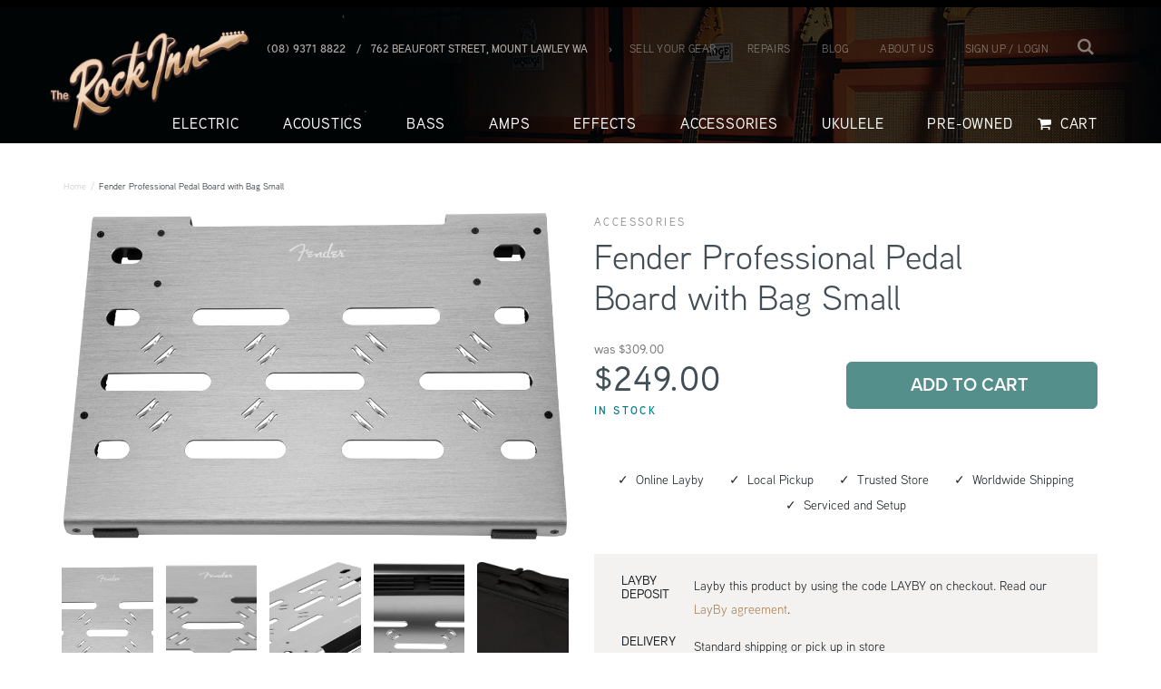

--- FILE ---
content_type: text/html; charset=utf-8
request_url: https://therockinn.com/products/fender-professional-pedal-board-with-bag-small
body_size: 22997
content:
<!DOCTYPE html>
<html>
<head>
  <meta name="google-site-verification" content="cKRayG_sia294lQxme2SFvhyaMgfi-dDOGbT4cL3qzo" />
  <meta http-equiv="X-UA-Compatible" content="IE=edge" />

<title>


  Fender Professional Pedal Board with Bag Small

 | The Rock Inn</title>
<meta name="description" content="Authorised BOSS Dealer - Perth, Australia. We stock new and used boss pedals, MIJ and Waza Craft! Bd-2, DD-7, DD-3, VB-2w, DM-2w &amp; more." />

<link rel="canonical" href="https://therockinn.com/products/fender-professional-pedal-board-with-bag-small" />

<meta property="og:title" content="


  Fender Professional Pedal Board with Bag Small

 | The Rock Inn" />
<meta property="og:description" content="Authorised BOSS Dealer - Perth, Australia. We stock new and used boss pedals, MIJ and Waza Craft! Bd-2, DD-7, DD-3, VB-2w, DM-2w &amp; more." />
<meta property="og:url" content="https://therockinn.com/products/fender-professional-pedal-board-with-bag-small" />

  <meta property="og:type" content="product" />
  <meta property="og:price:amount" content="249.00" />
  <meta property="og:price:currency" content="AUD" />
  <meta property="og:availability" content="instock" />


  <meta property="og:image" content="http://therockinn.com/cdn/shop/products/0991084001_fen_acc_dtl_2_nr_grande.png?v=1642056609" />
  <meta property="og:image:secure_url" content="https://therockinn.com/cdn/shop/products/0991084001_fen_acc_dtl_2_nr_grande.png?v=1642056609" />

<meta property="og:site_name" content="The Rock Inn" />

<meta name="author" content="The Rock Inn">


<meta
     name='viewport'
     content='width=device-width, initial-scale=1.0, maximum-scale=1.0, user-scalable=0'
/>

<div id="processcreativeplease"></div>


  <link rel="shortcut icon" href="//therockinn.com/cdn/shop/t/21/assets/favicon.png?v=139817187907188435751684416704" type="image/x-icon" />
  <link href="//therockinn.com/cdn/shop/t/21/assets/_style.scss.css?v=55506874542870696681698283219" rel="stylesheet" type="text/css" media="all" />
  <link href="//therockinn.com/cdn/shop/t/21/assets/styles.process.scss.css?v=26702869702388716401698283219" rel="stylesheet" type="text/css" media="all" />
  <link href="//therockinn.com/cdn/shop/t/21/assets/custom.scss.css?v=42987488984194994471725956651" rel="stylesheet" type="text/css" media="all" />

  <script src="//cdnjs.cloudflare.com/ajax/libs/modernizr/2.8.3/modernizr.min.js" type="text/javascript"></script>
  <script src="//therockinn.com/cdn/shop/t/21/assets/jquery.min.js?v=3135571069599077391684416704" type="text/javascript"></script>
  <script src="//cdnjs.cloudflare.com/ajax/libs/underscore.js/1.6.0/underscore-min.js" type="text/javascript"></script>

  <script src="//therockinn.com/cdn/shopifycloud/storefront/assets/themes_support/option_selection-b017cd28.js" type="text/javascript"></script>

  

  <script>window.performance && window.performance.mark && window.performance.mark('shopify.content_for_header.start');</script><meta name="google-site-verification" content="1aapp1HW71boJUFZELys33NyF5eemXDr8_bSYq6TT-A">
<meta name="facebook-domain-verification" content="p6tdnpg8b73xhr737axu3neyvjrmpy">
<meta name="facebook-domain-verification" content="lpt3739fz7tmn1qagm5xpwopfwhc7q">
<meta name="facebook-domain-verification" content="6snyomrymkkzbpz4lqm8idmwaqjt5k">
<meta id="shopify-digital-wallet" name="shopify-digital-wallet" content="/8147883/digital_wallets/dialog">
<meta name="shopify-checkout-api-token" content="5edcd75a34b13022772a59bf7101979e">
<meta id="in-context-paypal-metadata" data-shop-id="8147883" data-venmo-supported="false" data-environment="production" data-locale="en_US" data-paypal-v4="true" data-currency="AUD">
<link rel="alternate" type="application/json+oembed" href="https://therockinn.com/products/fender-professional-pedal-board-with-bag-small.oembed">
<script async="async" src="/checkouts/internal/preloads.js?locale=en-AU"></script>
<link rel="preconnect" href="https://shop.app" crossorigin="anonymous">
<script async="async" src="https://shop.app/checkouts/internal/preloads.js?locale=en-AU&shop_id=8147883" crossorigin="anonymous"></script>
<script id="apple-pay-shop-capabilities" type="application/json">{"shopId":8147883,"countryCode":"AU","currencyCode":"AUD","merchantCapabilities":["supports3DS"],"merchantId":"gid:\/\/shopify\/Shop\/8147883","merchantName":"The Rock Inn","requiredBillingContactFields":["postalAddress","email","phone"],"requiredShippingContactFields":["postalAddress","email","phone"],"shippingType":"shipping","supportedNetworks":["visa","masterCard","amex","jcb"],"total":{"type":"pending","label":"The Rock Inn","amount":"1.00"},"shopifyPaymentsEnabled":true,"supportsSubscriptions":true}</script>
<script id="shopify-features" type="application/json">{"accessToken":"5edcd75a34b13022772a59bf7101979e","betas":["rich-media-storefront-analytics"],"domain":"therockinn.com","predictiveSearch":true,"shopId":8147883,"locale":"en"}</script>
<script>var Shopify = Shopify || {};
Shopify.shop = "the-rock-inn.myshopify.com";
Shopify.locale = "en";
Shopify.currency = {"active":"AUD","rate":"1.0"};
Shopify.country = "AU";
Shopify.theme = {"name":"Process Dev 190204 - ST Chris V3","id":126003970091,"schema_name":null,"schema_version":null,"theme_store_id":null,"role":"main"};
Shopify.theme.handle = "null";
Shopify.theme.style = {"id":null,"handle":null};
Shopify.cdnHost = "therockinn.com/cdn";
Shopify.routes = Shopify.routes || {};
Shopify.routes.root = "/";</script>
<script type="module">!function(o){(o.Shopify=o.Shopify||{}).modules=!0}(window);</script>
<script>!function(o){function n(){var o=[];function n(){o.push(Array.prototype.slice.apply(arguments))}return n.q=o,n}var t=o.Shopify=o.Shopify||{};t.loadFeatures=n(),t.autoloadFeatures=n()}(window);</script>
<script>
  window.ShopifyPay = window.ShopifyPay || {};
  window.ShopifyPay.apiHost = "shop.app\/pay";
  window.ShopifyPay.redirectState = null;
</script>
<script id="shop-js-analytics" type="application/json">{"pageType":"product"}</script>
<script defer="defer" async type="module" src="//therockinn.com/cdn/shopifycloud/shop-js/modules/v2/client.init-shop-cart-sync_BN7fPSNr.en.esm.js"></script>
<script defer="defer" async type="module" src="//therockinn.com/cdn/shopifycloud/shop-js/modules/v2/chunk.common_Cbph3Kss.esm.js"></script>
<script defer="defer" async type="module" src="//therockinn.com/cdn/shopifycloud/shop-js/modules/v2/chunk.modal_DKumMAJ1.esm.js"></script>
<script type="module">
  await import("//therockinn.com/cdn/shopifycloud/shop-js/modules/v2/client.init-shop-cart-sync_BN7fPSNr.en.esm.js");
await import("//therockinn.com/cdn/shopifycloud/shop-js/modules/v2/chunk.common_Cbph3Kss.esm.js");
await import("//therockinn.com/cdn/shopifycloud/shop-js/modules/v2/chunk.modal_DKumMAJ1.esm.js");

  window.Shopify.SignInWithShop?.initShopCartSync?.({"fedCMEnabled":true,"windoidEnabled":true});

</script>
<script>
  window.Shopify = window.Shopify || {};
  if (!window.Shopify.featureAssets) window.Shopify.featureAssets = {};
  window.Shopify.featureAssets['shop-js'] = {"shop-cart-sync":["modules/v2/client.shop-cart-sync_CJVUk8Jm.en.esm.js","modules/v2/chunk.common_Cbph3Kss.esm.js","modules/v2/chunk.modal_DKumMAJ1.esm.js"],"init-fed-cm":["modules/v2/client.init-fed-cm_7Fvt41F4.en.esm.js","modules/v2/chunk.common_Cbph3Kss.esm.js","modules/v2/chunk.modal_DKumMAJ1.esm.js"],"init-shop-email-lookup-coordinator":["modules/v2/client.init-shop-email-lookup-coordinator_Cc088_bR.en.esm.js","modules/v2/chunk.common_Cbph3Kss.esm.js","modules/v2/chunk.modal_DKumMAJ1.esm.js"],"init-windoid":["modules/v2/client.init-windoid_hPopwJRj.en.esm.js","modules/v2/chunk.common_Cbph3Kss.esm.js","modules/v2/chunk.modal_DKumMAJ1.esm.js"],"shop-button":["modules/v2/client.shop-button_B0jaPSNF.en.esm.js","modules/v2/chunk.common_Cbph3Kss.esm.js","modules/v2/chunk.modal_DKumMAJ1.esm.js"],"shop-cash-offers":["modules/v2/client.shop-cash-offers_DPIskqss.en.esm.js","modules/v2/chunk.common_Cbph3Kss.esm.js","modules/v2/chunk.modal_DKumMAJ1.esm.js"],"shop-toast-manager":["modules/v2/client.shop-toast-manager_CK7RT69O.en.esm.js","modules/v2/chunk.common_Cbph3Kss.esm.js","modules/v2/chunk.modal_DKumMAJ1.esm.js"],"init-shop-cart-sync":["modules/v2/client.init-shop-cart-sync_BN7fPSNr.en.esm.js","modules/v2/chunk.common_Cbph3Kss.esm.js","modules/v2/chunk.modal_DKumMAJ1.esm.js"],"init-customer-accounts-sign-up":["modules/v2/client.init-customer-accounts-sign-up_CfPf4CXf.en.esm.js","modules/v2/client.shop-login-button_DeIztwXF.en.esm.js","modules/v2/chunk.common_Cbph3Kss.esm.js","modules/v2/chunk.modal_DKumMAJ1.esm.js"],"pay-button":["modules/v2/client.pay-button_CgIwFSYN.en.esm.js","modules/v2/chunk.common_Cbph3Kss.esm.js","modules/v2/chunk.modal_DKumMAJ1.esm.js"],"init-customer-accounts":["modules/v2/client.init-customer-accounts_DQ3x16JI.en.esm.js","modules/v2/client.shop-login-button_DeIztwXF.en.esm.js","modules/v2/chunk.common_Cbph3Kss.esm.js","modules/v2/chunk.modal_DKumMAJ1.esm.js"],"avatar":["modules/v2/client.avatar_BTnouDA3.en.esm.js"],"init-shop-for-new-customer-accounts":["modules/v2/client.init-shop-for-new-customer-accounts_CsZy_esa.en.esm.js","modules/v2/client.shop-login-button_DeIztwXF.en.esm.js","modules/v2/chunk.common_Cbph3Kss.esm.js","modules/v2/chunk.modal_DKumMAJ1.esm.js"],"shop-follow-button":["modules/v2/client.shop-follow-button_BRMJjgGd.en.esm.js","modules/v2/chunk.common_Cbph3Kss.esm.js","modules/v2/chunk.modal_DKumMAJ1.esm.js"],"checkout-modal":["modules/v2/client.checkout-modal_B9Drz_yf.en.esm.js","modules/v2/chunk.common_Cbph3Kss.esm.js","modules/v2/chunk.modal_DKumMAJ1.esm.js"],"shop-login-button":["modules/v2/client.shop-login-button_DeIztwXF.en.esm.js","modules/v2/chunk.common_Cbph3Kss.esm.js","modules/v2/chunk.modal_DKumMAJ1.esm.js"],"lead-capture":["modules/v2/client.lead-capture_DXYzFM3R.en.esm.js","modules/v2/chunk.common_Cbph3Kss.esm.js","modules/v2/chunk.modal_DKumMAJ1.esm.js"],"shop-login":["modules/v2/client.shop-login_CA5pJqmO.en.esm.js","modules/v2/chunk.common_Cbph3Kss.esm.js","modules/v2/chunk.modal_DKumMAJ1.esm.js"],"payment-terms":["modules/v2/client.payment-terms_BxzfvcZJ.en.esm.js","modules/v2/chunk.common_Cbph3Kss.esm.js","modules/v2/chunk.modal_DKumMAJ1.esm.js"]};
</script>
<script>(function() {
  var isLoaded = false;
  function asyncLoad() {
    if (isLoaded) return;
    isLoaded = true;
    var urls = ["https:\/\/chimpstatic.com\/mcjs-connected\/js\/users\/cec950c3592052a76ebdc5f1a\/334e00a5958830f07d1a11f71.js?shop=the-rock-inn.myshopify.com","\/\/backinstock.useamp.com\/widget\/9894_1767153679.js?category=bis\u0026v=6\u0026shop=the-rock-inn.myshopify.com"];
    for (var i = 0; i < urls.length; i++) {
      var s = document.createElement('script');
      s.type = 'text/javascript';
      s.async = true;
      s.src = urls[i];
      var x = document.getElementsByTagName('script')[0];
      x.parentNode.insertBefore(s, x);
    }
  };
  if(window.attachEvent) {
    window.attachEvent('onload', asyncLoad);
  } else {
    window.addEventListener('load', asyncLoad, false);
  }
})();</script>
<script id="__st">var __st={"a":8147883,"offset":28800,"reqid":"24eaec65-a97e-468f-9933-9e8fb763f267-1769887074","pageurl":"therockinn.com\/products\/fender-professional-pedal-board-with-bag-small","u":"49836c6e81fc","p":"product","rtyp":"product","rid":6744349474859};</script>
<script>window.ShopifyPaypalV4VisibilityTracking = true;</script>
<script id="captcha-bootstrap">!function(){'use strict';const t='contact',e='account',n='new_comment',o=[[t,t],['blogs',n],['comments',n],[t,'customer']],c=[[e,'customer_login'],[e,'guest_login'],[e,'recover_customer_password'],[e,'create_customer']],r=t=>t.map((([t,e])=>`form[action*='/${t}']:not([data-nocaptcha='true']) input[name='form_type'][value='${e}']`)).join(','),a=t=>()=>t?[...document.querySelectorAll(t)].map((t=>t.form)):[];function s(){const t=[...o],e=r(t);return a(e)}const i='password',u='form_key',d=['recaptcha-v3-token','g-recaptcha-response','h-captcha-response',i],f=()=>{try{return window.sessionStorage}catch{return}},m='__shopify_v',_=t=>t.elements[u];function p(t,e,n=!1){try{const o=window.sessionStorage,c=JSON.parse(o.getItem(e)),{data:r}=function(t){const{data:e,action:n}=t;return t[m]||n?{data:e,action:n}:{data:t,action:n}}(c);for(const[e,n]of Object.entries(r))t.elements[e]&&(t.elements[e].value=n);n&&o.removeItem(e)}catch(o){console.error('form repopulation failed',{error:o})}}const l='form_type',E='cptcha';function T(t){t.dataset[E]=!0}const w=window,h=w.document,L='Shopify',v='ce_forms',y='captcha';let A=!1;((t,e)=>{const n=(g='f06e6c50-85a8-45c8-87d0-21a2b65856fe',I='https://cdn.shopify.com/shopifycloud/storefront-forms-hcaptcha/ce_storefront_forms_captcha_hcaptcha.v1.5.2.iife.js',D={infoText:'Protected by hCaptcha',privacyText:'Privacy',termsText:'Terms'},(t,e,n)=>{const o=w[L][v],c=o.bindForm;if(c)return c(t,g,e,D).then(n);var r;o.q.push([[t,g,e,D],n]),r=I,A||(h.body.append(Object.assign(h.createElement('script'),{id:'captcha-provider',async:!0,src:r})),A=!0)});var g,I,D;w[L]=w[L]||{},w[L][v]=w[L][v]||{},w[L][v].q=[],w[L][y]=w[L][y]||{},w[L][y].protect=function(t,e){n(t,void 0,e),T(t)},Object.freeze(w[L][y]),function(t,e,n,w,h,L){const[v,y,A,g]=function(t,e,n){const i=e?o:[],u=t?c:[],d=[...i,...u],f=r(d),m=r(i),_=r(d.filter((([t,e])=>n.includes(e))));return[a(f),a(m),a(_),s()]}(w,h,L),I=t=>{const e=t.target;return e instanceof HTMLFormElement?e:e&&e.form},D=t=>v().includes(t);t.addEventListener('submit',(t=>{const e=I(t);if(!e)return;const n=D(e)&&!e.dataset.hcaptchaBound&&!e.dataset.recaptchaBound,o=_(e),c=g().includes(e)&&(!o||!o.value);(n||c)&&t.preventDefault(),c&&!n&&(function(t){try{if(!f())return;!function(t){const e=f();if(!e)return;const n=_(t);if(!n)return;const o=n.value;o&&e.removeItem(o)}(t);const e=Array.from(Array(32),(()=>Math.random().toString(36)[2])).join('');!function(t,e){_(t)||t.append(Object.assign(document.createElement('input'),{type:'hidden',name:u})),t.elements[u].value=e}(t,e),function(t,e){const n=f();if(!n)return;const o=[...t.querySelectorAll(`input[type='${i}']`)].map((({name:t})=>t)),c=[...d,...o],r={};for(const[a,s]of new FormData(t).entries())c.includes(a)||(r[a]=s);n.setItem(e,JSON.stringify({[m]:1,action:t.action,data:r}))}(t,e)}catch(e){console.error('failed to persist form',e)}}(e),e.submit())}));const S=(t,e)=>{t&&!t.dataset[E]&&(n(t,e.some((e=>e===t))),T(t))};for(const o of['focusin','change'])t.addEventListener(o,(t=>{const e=I(t);D(e)&&S(e,y())}));const B=e.get('form_key'),M=e.get(l),P=B&&M;t.addEventListener('DOMContentLoaded',(()=>{const t=y();if(P)for(const e of t)e.elements[l].value===M&&p(e,B);[...new Set([...A(),...v().filter((t=>'true'===t.dataset.shopifyCaptcha))])].forEach((e=>S(e,t)))}))}(h,new URLSearchParams(w.location.search),n,t,e,['guest_login'])})(!0,!0)}();</script>
<script integrity="sha256-4kQ18oKyAcykRKYeNunJcIwy7WH5gtpwJnB7kiuLZ1E=" data-source-attribution="shopify.loadfeatures" defer="defer" src="//therockinn.com/cdn/shopifycloud/storefront/assets/storefront/load_feature-a0a9edcb.js" crossorigin="anonymous"></script>
<script crossorigin="anonymous" defer="defer" src="//therockinn.com/cdn/shopifycloud/storefront/assets/shopify_pay/storefront-65b4c6d7.js?v=20250812"></script>
<script data-source-attribution="shopify.dynamic_checkout.dynamic.init">var Shopify=Shopify||{};Shopify.PaymentButton=Shopify.PaymentButton||{isStorefrontPortableWallets:!0,init:function(){window.Shopify.PaymentButton.init=function(){};var t=document.createElement("script");t.src="https://therockinn.com/cdn/shopifycloud/portable-wallets/latest/portable-wallets.en.js",t.type="module",document.head.appendChild(t)}};
</script>
<script data-source-attribution="shopify.dynamic_checkout.buyer_consent">
  function portableWalletsHideBuyerConsent(e){var t=document.getElementById("shopify-buyer-consent"),n=document.getElementById("shopify-subscription-policy-button");t&&n&&(t.classList.add("hidden"),t.setAttribute("aria-hidden","true"),n.removeEventListener("click",e))}function portableWalletsShowBuyerConsent(e){var t=document.getElementById("shopify-buyer-consent"),n=document.getElementById("shopify-subscription-policy-button");t&&n&&(t.classList.remove("hidden"),t.removeAttribute("aria-hidden"),n.addEventListener("click",e))}window.Shopify?.PaymentButton&&(window.Shopify.PaymentButton.hideBuyerConsent=portableWalletsHideBuyerConsent,window.Shopify.PaymentButton.showBuyerConsent=portableWalletsShowBuyerConsent);
</script>
<script data-source-attribution="shopify.dynamic_checkout.cart.bootstrap">document.addEventListener("DOMContentLoaded",(function(){function t(){return document.querySelector("shopify-accelerated-checkout-cart, shopify-accelerated-checkout")}if(t())Shopify.PaymentButton.init();else{new MutationObserver((function(e,n){t()&&(Shopify.PaymentButton.init(),n.disconnect())})).observe(document.body,{childList:!0,subtree:!0})}}));
</script>
<link id="shopify-accelerated-checkout-styles" rel="stylesheet" media="screen" href="https://therockinn.com/cdn/shopifycloud/portable-wallets/latest/accelerated-checkout-backwards-compat.css" crossorigin="anonymous">
<style id="shopify-accelerated-checkout-cart">
        #shopify-buyer-consent {
  margin-top: 1em;
  display: inline-block;
  width: 100%;
}

#shopify-buyer-consent.hidden {
  display: none;
}

#shopify-subscription-policy-button {
  background: none;
  border: none;
  padding: 0;
  text-decoration: underline;
  font-size: inherit;
  cursor: pointer;
}

#shopify-subscription-policy-button::before {
  box-shadow: none;
}

      </style>

<script>window.performance && window.performance.mark && window.performance.mark('shopify.content_for_header.end');</script>

  <script src="https://use.typekit.net/hko6xaf.js"></script>
	<script>try{Typekit.load({ async: true });}catch(e){}</script>
  <script>
  function remove_item(id) {
    document.getElementById('updates_'+id).value = 0;
    document.getElementById('cart').submit();
  }
  </script>

  <!-- JS Cookies -->
  <script src="https://cdn.jsdelivr.net/npm/js-cookie@2/src/js.cookie.min.js"></script>

<script type="text/javascript">
<!-- Copy Right by Frehhshopify -->
if ( 'undefined' == (typeof FHSPROD) ) {
    var FHSPROD = {};
}
if ('undefined' == (typeof FHSPROD.labelme)) {
    FHSPROD.labelme = {};
}
! function() {


  
  FHSPROD.labelme.pg = 'product';
  

  if('undefined' == (typeof FHSPROD.labelme.product_list))
  	FHSPROD.labelme.product_list = [];
  
  
  
  FHSPROD.labelme.product_main = {
    "id": 6744349474859,
    "collection_ids" : "95321665;255503873;55737516075;",
    "handle": "fender-professional-pedal-board-with-bag-small",
    
  
  "price": 24900,
  
  
  "compare_at_price": 30900,
  
  
  "compare_at_price_max": 30900,
  
  
  "compare_at_price_min": 30900,
  
  
  "published_at": "2025-09-26 14:28:55 +0800",
  
  
  
  "tags":"Brand_Fender, Condition_New, reverbsync-make:Fender, Type_Pedalboard",
    "images": [
    
    	{
    		"product_id": 6744349474859,
    		"id" : 28908119228459,
    		"src": "products/0991084001_fen_acc_dtl_2_nr.png",
    		"attached_to_variant": "",
    		"position": 1
  		}
		,
    
    	{
    		"product_id": 6744349474859,
    		"id" : 28908119326763,
    		"src": "products/0991084001_fen_acc_frt_1_nr.png",
    		"attached_to_variant": "",
    		"position": 2
  		}
		,
    
    	{
    		"product_id": 6744349474859,
    		"id" : 28908119293995,
    		"src": "products/0991084001_fen_acc_bck_1_nr.png",
    		"attached_to_variant": "",
    		"position": 3
  		}
		,
    
    	{
    		"product_id": 6744349474859,
    		"id" : 28908119392299,
    		"src": "products/0991084001_fen_acc_dtl_3_nr.png",
    		"attached_to_variant": "",
    		"position": 4
  		}
		,
    
    	{
    		"product_id": 6744349474859,
    		"id" : 28908119359531,
    		"src": "products/0991084001_fen_acc_dtl_4_nr.png",
    		"attached_to_variant": "",
    		"position": 5
  		}
		,
    
    	{
    		"product_id": 6744349474859,
    		"id" : 28908119261227,
    		"src": "products/0991084001_fen_acc_dtl_5_nr.png",
    		"attached_to_variant": "",
    		"position": 6
  		}
		
    
    ],
    "variants": [ 
      
      {    	
        "id": 39796837777451,
       
              "price": 24900,
		
        
              "compare_at_price": 30900,
        
		
        	
            "quantity": 1,
		
        "url": "/products/fender-professional-pedal-board-with-bag-small?variant=39796837777451",
        "weight":  "6000"
      }
      
      
    ],
    "total_quantity": 1
    };
  
  }();
</script> <link href="https://monorail-edge.shopifysvc.com" rel="dns-prefetch">
<script>(function(){if ("sendBeacon" in navigator && "performance" in window) {try {var session_token_from_headers = performance.getEntriesByType('navigation')[0].serverTiming.find(x => x.name == '_s').description;} catch {var session_token_from_headers = undefined;}var session_cookie_matches = document.cookie.match(/_shopify_s=([^;]*)/);var session_token_from_cookie = session_cookie_matches && session_cookie_matches.length === 2 ? session_cookie_matches[1] : "";var session_token = session_token_from_headers || session_token_from_cookie || "";function handle_abandonment_event(e) {var entries = performance.getEntries().filter(function(entry) {return /monorail-edge.shopifysvc.com/.test(entry.name);});if (!window.abandonment_tracked && entries.length === 0) {window.abandonment_tracked = true;var currentMs = Date.now();var navigation_start = performance.timing.navigationStart;var payload = {shop_id: 8147883,url: window.location.href,navigation_start,duration: currentMs - navigation_start,session_token,page_type: "product"};window.navigator.sendBeacon("https://monorail-edge.shopifysvc.com/v1/produce", JSON.stringify({schema_id: "online_store_buyer_site_abandonment/1.1",payload: payload,metadata: {event_created_at_ms: currentMs,event_sent_at_ms: currentMs}}));}}window.addEventListener('pagehide', handle_abandonment_event);}}());</script>
<script id="web-pixels-manager-setup">(function e(e,d,r,n,o){if(void 0===o&&(o={}),!Boolean(null===(a=null===(i=window.Shopify)||void 0===i?void 0:i.analytics)||void 0===a?void 0:a.replayQueue)){var i,a;window.Shopify=window.Shopify||{};var t=window.Shopify;t.analytics=t.analytics||{};var s=t.analytics;s.replayQueue=[],s.publish=function(e,d,r){return s.replayQueue.push([e,d,r]),!0};try{self.performance.mark("wpm:start")}catch(e){}var l=function(){var e={modern:/Edge?\/(1{2}[4-9]|1[2-9]\d|[2-9]\d{2}|\d{4,})\.\d+(\.\d+|)|Firefox\/(1{2}[4-9]|1[2-9]\d|[2-9]\d{2}|\d{4,})\.\d+(\.\d+|)|Chrom(ium|e)\/(9{2}|\d{3,})\.\d+(\.\d+|)|(Maci|X1{2}).+ Version\/(15\.\d+|(1[6-9]|[2-9]\d|\d{3,})\.\d+)([,.]\d+|)( \(\w+\)|)( Mobile\/\w+|) Safari\/|Chrome.+OPR\/(9{2}|\d{3,})\.\d+\.\d+|(CPU[ +]OS|iPhone[ +]OS|CPU[ +]iPhone|CPU IPhone OS|CPU iPad OS)[ +]+(15[._]\d+|(1[6-9]|[2-9]\d|\d{3,})[._]\d+)([._]\d+|)|Android:?[ /-](13[3-9]|1[4-9]\d|[2-9]\d{2}|\d{4,})(\.\d+|)(\.\d+|)|Android.+Firefox\/(13[5-9]|1[4-9]\d|[2-9]\d{2}|\d{4,})\.\d+(\.\d+|)|Android.+Chrom(ium|e)\/(13[3-9]|1[4-9]\d|[2-9]\d{2}|\d{4,})\.\d+(\.\d+|)|SamsungBrowser\/([2-9]\d|\d{3,})\.\d+/,legacy:/Edge?\/(1[6-9]|[2-9]\d|\d{3,})\.\d+(\.\d+|)|Firefox\/(5[4-9]|[6-9]\d|\d{3,})\.\d+(\.\d+|)|Chrom(ium|e)\/(5[1-9]|[6-9]\d|\d{3,})\.\d+(\.\d+|)([\d.]+$|.*Safari\/(?![\d.]+ Edge\/[\d.]+$))|(Maci|X1{2}).+ Version\/(10\.\d+|(1[1-9]|[2-9]\d|\d{3,})\.\d+)([,.]\d+|)( \(\w+\)|)( Mobile\/\w+|) Safari\/|Chrome.+OPR\/(3[89]|[4-9]\d|\d{3,})\.\d+\.\d+|(CPU[ +]OS|iPhone[ +]OS|CPU[ +]iPhone|CPU IPhone OS|CPU iPad OS)[ +]+(10[._]\d+|(1[1-9]|[2-9]\d|\d{3,})[._]\d+)([._]\d+|)|Android:?[ /-](13[3-9]|1[4-9]\d|[2-9]\d{2}|\d{4,})(\.\d+|)(\.\d+|)|Mobile Safari.+OPR\/([89]\d|\d{3,})\.\d+\.\d+|Android.+Firefox\/(13[5-9]|1[4-9]\d|[2-9]\d{2}|\d{4,})\.\d+(\.\d+|)|Android.+Chrom(ium|e)\/(13[3-9]|1[4-9]\d|[2-9]\d{2}|\d{4,})\.\d+(\.\d+|)|Android.+(UC? ?Browser|UCWEB|U3)[ /]?(15\.([5-9]|\d{2,})|(1[6-9]|[2-9]\d|\d{3,})\.\d+)\.\d+|SamsungBrowser\/(5\.\d+|([6-9]|\d{2,})\.\d+)|Android.+MQ{2}Browser\/(14(\.(9|\d{2,})|)|(1[5-9]|[2-9]\d|\d{3,})(\.\d+|))(\.\d+|)|K[Aa][Ii]OS\/(3\.\d+|([4-9]|\d{2,})\.\d+)(\.\d+|)/},d=e.modern,r=e.legacy,n=navigator.userAgent;return n.match(d)?"modern":n.match(r)?"legacy":"unknown"}(),u="modern"===l?"modern":"legacy",c=(null!=n?n:{modern:"",legacy:""})[u],f=function(e){return[e.baseUrl,"/wpm","/b",e.hashVersion,"modern"===e.buildTarget?"m":"l",".js"].join("")}({baseUrl:d,hashVersion:r,buildTarget:u}),m=function(e){var d=e.version,r=e.bundleTarget,n=e.surface,o=e.pageUrl,i=e.monorailEndpoint;return{emit:function(e){var a=e.status,t=e.errorMsg,s=(new Date).getTime(),l=JSON.stringify({metadata:{event_sent_at_ms:s},events:[{schema_id:"web_pixels_manager_load/3.1",payload:{version:d,bundle_target:r,page_url:o,status:a,surface:n,error_msg:t},metadata:{event_created_at_ms:s}}]});if(!i)return console&&console.warn&&console.warn("[Web Pixels Manager] No Monorail endpoint provided, skipping logging."),!1;try{return self.navigator.sendBeacon.bind(self.navigator)(i,l)}catch(e){}var u=new XMLHttpRequest;try{return u.open("POST",i,!0),u.setRequestHeader("Content-Type","text/plain"),u.send(l),!0}catch(e){return console&&console.warn&&console.warn("[Web Pixels Manager] Got an unhandled error while logging to Monorail."),!1}}}}({version:r,bundleTarget:l,surface:e.surface,pageUrl:self.location.href,monorailEndpoint:e.monorailEndpoint});try{o.browserTarget=l,function(e){var d=e.src,r=e.async,n=void 0===r||r,o=e.onload,i=e.onerror,a=e.sri,t=e.scriptDataAttributes,s=void 0===t?{}:t,l=document.createElement("script"),u=document.querySelector("head"),c=document.querySelector("body");if(l.async=n,l.src=d,a&&(l.integrity=a,l.crossOrigin="anonymous"),s)for(var f in s)if(Object.prototype.hasOwnProperty.call(s,f))try{l.dataset[f]=s[f]}catch(e){}if(o&&l.addEventListener("load",o),i&&l.addEventListener("error",i),u)u.appendChild(l);else{if(!c)throw new Error("Did not find a head or body element to append the script");c.appendChild(l)}}({src:f,async:!0,onload:function(){if(!function(){var e,d;return Boolean(null===(d=null===(e=window.Shopify)||void 0===e?void 0:e.analytics)||void 0===d?void 0:d.initialized)}()){var d=window.webPixelsManager.init(e)||void 0;if(d){var r=window.Shopify.analytics;r.replayQueue.forEach((function(e){var r=e[0],n=e[1],o=e[2];d.publishCustomEvent(r,n,o)})),r.replayQueue=[],r.publish=d.publishCustomEvent,r.visitor=d.visitor,r.initialized=!0}}},onerror:function(){return m.emit({status:"failed",errorMsg:"".concat(f," has failed to load")})},sri:function(e){var d=/^sha384-[A-Za-z0-9+/=]+$/;return"string"==typeof e&&d.test(e)}(c)?c:"",scriptDataAttributes:o}),m.emit({status:"loading"})}catch(e){m.emit({status:"failed",errorMsg:(null==e?void 0:e.message)||"Unknown error"})}}})({shopId: 8147883,storefrontBaseUrl: "https://therockinn.com",extensionsBaseUrl: "https://extensions.shopifycdn.com/cdn/shopifycloud/web-pixels-manager",monorailEndpoint: "https://monorail-edge.shopifysvc.com/unstable/produce_batch",surface: "storefront-renderer",enabledBetaFlags: ["2dca8a86"],webPixelsConfigList: [{"id":"70680619","configuration":"{\"pixel_id\":\"305693136616191\",\"pixel_type\":\"facebook_pixel\",\"metaapp_system_user_token\":\"-\"}","eventPayloadVersion":"v1","runtimeContext":"OPEN","scriptVersion":"ca16bc87fe92b6042fbaa3acc2fbdaa6","type":"APP","apiClientId":2329312,"privacyPurposes":["ANALYTICS","MARKETING","SALE_OF_DATA"],"dataSharingAdjustments":{"protectedCustomerApprovalScopes":["read_customer_address","read_customer_email","read_customer_name","read_customer_personal_data","read_customer_phone"]}},{"id":"42795051","eventPayloadVersion":"v1","runtimeContext":"LAX","scriptVersion":"1","type":"CUSTOM","privacyPurposes":["MARKETING"],"name":"Meta pixel (migrated)"},{"id":"74874923","eventPayloadVersion":"v1","runtimeContext":"LAX","scriptVersion":"1","type":"CUSTOM","privacyPurposes":["ANALYTICS"],"name":"Google Analytics tag (migrated)"},{"id":"shopify-app-pixel","configuration":"{}","eventPayloadVersion":"v1","runtimeContext":"STRICT","scriptVersion":"0450","apiClientId":"shopify-pixel","type":"APP","privacyPurposes":["ANALYTICS","MARKETING"]},{"id":"shopify-custom-pixel","eventPayloadVersion":"v1","runtimeContext":"LAX","scriptVersion":"0450","apiClientId":"shopify-pixel","type":"CUSTOM","privacyPurposes":["ANALYTICS","MARKETING"]}],isMerchantRequest: false,initData: {"shop":{"name":"The Rock Inn","paymentSettings":{"currencyCode":"AUD"},"myshopifyDomain":"the-rock-inn.myshopify.com","countryCode":"AU","storefrontUrl":"https:\/\/therockinn.com"},"customer":null,"cart":null,"checkout":null,"productVariants":[{"price":{"amount":249.0,"currencyCode":"AUD"},"product":{"title":"Fender Professional Pedal Board with Bag Small","vendor":"Fender Music Australia","id":"6744349474859","untranslatedTitle":"Fender Professional Pedal Board with Bag Small","url":"\/products\/fender-professional-pedal-board-with-bag-small","type":"Accessories"},"id":"39796837777451","image":{"src":"\/\/therockinn.com\/cdn\/shop\/products\/0991084001_fen_acc_dtl_2_nr.png?v=1642056609"},"sku":"0991084001","title":"Default Title","untranslatedTitle":"Default Title"}],"purchasingCompany":null},},"https://therockinn.com/cdn","1d2a099fw23dfb22ep557258f5m7a2edbae",{"modern":"","legacy":""},{"shopId":"8147883","storefrontBaseUrl":"https:\/\/therockinn.com","extensionBaseUrl":"https:\/\/extensions.shopifycdn.com\/cdn\/shopifycloud\/web-pixels-manager","surface":"storefront-renderer","enabledBetaFlags":"[\"2dca8a86\"]","isMerchantRequest":"false","hashVersion":"1d2a099fw23dfb22ep557258f5m7a2edbae","publish":"custom","events":"[[\"page_viewed\",{}],[\"product_viewed\",{\"productVariant\":{\"price\":{\"amount\":249.0,\"currencyCode\":\"AUD\"},\"product\":{\"title\":\"Fender Professional Pedal Board with Bag Small\",\"vendor\":\"Fender Music Australia\",\"id\":\"6744349474859\",\"untranslatedTitle\":\"Fender Professional Pedal Board with Bag Small\",\"url\":\"\/products\/fender-professional-pedal-board-with-bag-small\",\"type\":\"Accessories\"},\"id\":\"39796837777451\",\"image\":{\"src\":\"\/\/therockinn.com\/cdn\/shop\/products\/0991084001_fen_acc_dtl_2_nr.png?v=1642056609\"},\"sku\":\"0991084001\",\"title\":\"Default Title\",\"untranslatedTitle\":\"Default Title\"}}]]"});</script><script>
  window.ShopifyAnalytics = window.ShopifyAnalytics || {};
  window.ShopifyAnalytics.meta = window.ShopifyAnalytics.meta || {};
  window.ShopifyAnalytics.meta.currency = 'AUD';
  var meta = {"product":{"id":6744349474859,"gid":"gid:\/\/shopify\/Product\/6744349474859","vendor":"Fender Music Australia","type":"Accessories","handle":"fender-professional-pedal-board-with-bag-small","variants":[{"id":39796837777451,"price":24900,"name":"Fender Professional Pedal Board with Bag Small","public_title":null,"sku":"0991084001"}],"remote":false},"page":{"pageType":"product","resourceType":"product","resourceId":6744349474859,"requestId":"24eaec65-a97e-468f-9933-9e8fb763f267-1769887074"}};
  for (var attr in meta) {
    window.ShopifyAnalytics.meta[attr] = meta[attr];
  }
</script>
<script class="analytics">
  (function () {
    var customDocumentWrite = function(content) {
      var jquery = null;

      if (window.jQuery) {
        jquery = window.jQuery;
      } else if (window.Checkout && window.Checkout.$) {
        jquery = window.Checkout.$;
      }

      if (jquery) {
        jquery('body').append(content);
      }
    };

    var hasLoggedConversion = function(token) {
      if (token) {
        return document.cookie.indexOf('loggedConversion=' + token) !== -1;
      }
      return false;
    }

    var setCookieIfConversion = function(token) {
      if (token) {
        var twoMonthsFromNow = new Date(Date.now());
        twoMonthsFromNow.setMonth(twoMonthsFromNow.getMonth() + 2);

        document.cookie = 'loggedConversion=' + token + '; expires=' + twoMonthsFromNow;
      }
    }

    var trekkie = window.ShopifyAnalytics.lib = window.trekkie = window.trekkie || [];
    if (trekkie.integrations) {
      return;
    }
    trekkie.methods = [
      'identify',
      'page',
      'ready',
      'track',
      'trackForm',
      'trackLink'
    ];
    trekkie.factory = function(method) {
      return function() {
        var args = Array.prototype.slice.call(arguments);
        args.unshift(method);
        trekkie.push(args);
        return trekkie;
      };
    };
    for (var i = 0; i < trekkie.methods.length; i++) {
      var key = trekkie.methods[i];
      trekkie[key] = trekkie.factory(key);
    }
    trekkie.load = function(config) {
      trekkie.config = config || {};
      trekkie.config.initialDocumentCookie = document.cookie;
      var first = document.getElementsByTagName('script')[0];
      var script = document.createElement('script');
      script.type = 'text/javascript';
      script.onerror = function(e) {
        var scriptFallback = document.createElement('script');
        scriptFallback.type = 'text/javascript';
        scriptFallback.onerror = function(error) {
                var Monorail = {
      produce: function produce(monorailDomain, schemaId, payload) {
        var currentMs = new Date().getTime();
        var event = {
          schema_id: schemaId,
          payload: payload,
          metadata: {
            event_created_at_ms: currentMs,
            event_sent_at_ms: currentMs
          }
        };
        return Monorail.sendRequest("https://" + monorailDomain + "/v1/produce", JSON.stringify(event));
      },
      sendRequest: function sendRequest(endpointUrl, payload) {
        // Try the sendBeacon API
        if (window && window.navigator && typeof window.navigator.sendBeacon === 'function' && typeof window.Blob === 'function' && !Monorail.isIos12()) {
          var blobData = new window.Blob([payload], {
            type: 'text/plain'
          });

          if (window.navigator.sendBeacon(endpointUrl, blobData)) {
            return true;
          } // sendBeacon was not successful

        } // XHR beacon

        var xhr = new XMLHttpRequest();

        try {
          xhr.open('POST', endpointUrl);
          xhr.setRequestHeader('Content-Type', 'text/plain');
          xhr.send(payload);
        } catch (e) {
          console.log(e);
        }

        return false;
      },
      isIos12: function isIos12() {
        return window.navigator.userAgent.lastIndexOf('iPhone; CPU iPhone OS 12_') !== -1 || window.navigator.userAgent.lastIndexOf('iPad; CPU OS 12_') !== -1;
      }
    };
    Monorail.produce('monorail-edge.shopifysvc.com',
      'trekkie_storefront_load_errors/1.1',
      {shop_id: 8147883,
      theme_id: 126003970091,
      app_name: "storefront",
      context_url: window.location.href,
      source_url: "//therockinn.com/cdn/s/trekkie.storefront.c59ea00e0474b293ae6629561379568a2d7c4bba.min.js"});

        };
        scriptFallback.async = true;
        scriptFallback.src = '//therockinn.com/cdn/s/trekkie.storefront.c59ea00e0474b293ae6629561379568a2d7c4bba.min.js';
        first.parentNode.insertBefore(scriptFallback, first);
      };
      script.async = true;
      script.src = '//therockinn.com/cdn/s/trekkie.storefront.c59ea00e0474b293ae6629561379568a2d7c4bba.min.js';
      first.parentNode.insertBefore(script, first);
    };
    trekkie.load(
      {"Trekkie":{"appName":"storefront","development":false,"defaultAttributes":{"shopId":8147883,"isMerchantRequest":null,"themeId":126003970091,"themeCityHash":"6985171952828396258","contentLanguage":"en","currency":"AUD","eventMetadataId":"8dce5d85-f82c-4b9e-a1e3-31b3a2a1c502"},"isServerSideCookieWritingEnabled":true,"monorailRegion":"shop_domain","enabledBetaFlags":["65f19447","b5387b81"]},"Session Attribution":{},"S2S":{"facebookCapiEnabled":true,"source":"trekkie-storefront-renderer","apiClientId":580111}}
    );

    var loaded = false;
    trekkie.ready(function() {
      if (loaded) return;
      loaded = true;

      window.ShopifyAnalytics.lib = window.trekkie;

      var originalDocumentWrite = document.write;
      document.write = customDocumentWrite;
      try { window.ShopifyAnalytics.merchantGoogleAnalytics.call(this); } catch(error) {};
      document.write = originalDocumentWrite;

      window.ShopifyAnalytics.lib.page(null,{"pageType":"product","resourceType":"product","resourceId":6744349474859,"requestId":"24eaec65-a97e-468f-9933-9e8fb763f267-1769887074","shopifyEmitted":true});

      var match = window.location.pathname.match(/checkouts\/(.+)\/(thank_you|post_purchase)/)
      var token = match? match[1]: undefined;
      if (!hasLoggedConversion(token)) {
        setCookieIfConversion(token);
        window.ShopifyAnalytics.lib.track("Viewed Product",{"currency":"AUD","variantId":39796837777451,"productId":6744349474859,"productGid":"gid:\/\/shopify\/Product\/6744349474859","name":"Fender Professional Pedal Board with Bag Small","price":"249.00","sku":"0991084001","brand":"Fender Music Australia","variant":null,"category":"Accessories","nonInteraction":true,"remote":false},undefined,undefined,{"shopifyEmitted":true});
      window.ShopifyAnalytics.lib.track("monorail:\/\/trekkie_storefront_viewed_product\/1.1",{"currency":"AUD","variantId":39796837777451,"productId":6744349474859,"productGid":"gid:\/\/shopify\/Product\/6744349474859","name":"Fender Professional Pedal Board with Bag Small","price":"249.00","sku":"0991084001","brand":"Fender Music Australia","variant":null,"category":"Accessories","nonInteraction":true,"remote":false,"referer":"https:\/\/therockinn.com\/products\/fender-professional-pedal-board-with-bag-small"});
      }
    });


        var eventsListenerScript = document.createElement('script');
        eventsListenerScript.async = true;
        eventsListenerScript.src = "//therockinn.com/cdn/shopifycloud/storefront/assets/shop_events_listener-3da45d37.js";
        document.getElementsByTagName('head')[0].appendChild(eventsListenerScript);

})();</script>
  <script>
  if (!window.ga || (window.ga && typeof window.ga !== 'function')) {
    window.ga = function ga() {
      (window.ga.q = window.ga.q || []).push(arguments);
      if (window.Shopify && window.Shopify.analytics && typeof window.Shopify.analytics.publish === 'function') {
        window.Shopify.analytics.publish("ga_stub_called", {}, {sendTo: "google_osp_migration"});
      }
      console.error("Shopify's Google Analytics stub called with:", Array.from(arguments), "\nSee https://help.shopify.com/manual/promoting-marketing/pixels/pixel-migration#google for more information.");
    };
    if (window.Shopify && window.Shopify.analytics && typeof window.Shopify.analytics.publish === 'function') {
      window.Shopify.analytics.publish("ga_stub_initialized", {}, {sendTo: "google_osp_migration"});
    }
  }
</script>
<script
  defer
  src="https://therockinn.com/cdn/shopifycloud/perf-kit/shopify-perf-kit-3.1.0.min.js"
  data-application="storefront-renderer"
  data-shop-id="8147883"
  data-render-region="gcp-us-central1"
  data-page-type="product"
  data-theme-instance-id="126003970091"
  data-theme-name=""
  data-theme-version=""
  data-monorail-region="shop_domain"
  data-resource-timing-sampling-rate="10"
  data-shs="true"
  data-shs-beacon="true"
  data-shs-export-with-fetch="true"
  data-shs-logs-sample-rate="1"
  data-shs-beacon-endpoint="https://therockinn.com/api/collect"
></script>
</head>

<body class="page-template-product has-static-top-navbar  banner-  thumbnail-layout-
">
  <div id="shopify-section-newsletter-popup" class="shopify-section c-section__newsletter-popup">

</div>
  <div id="shopify-section-top-bar" class="shopify-section c-section__topbar">
<div class="c-header__top-bar is-fixed">
  <div class="c-header__top-bar__wrapper"><a href="https://therockinn.com/pages/contact-us" class="c-header__top-bar__promotion">
        
      </a></div>
 
</div>


</div>

  <div class="site-container">
     
  <div class="mobile-nav navbar-inverse navbar-collapse collapse" id="navbar-nav">
    <button class="close" data-toggle="collapse" data-target="#navbar-nav">&times;</button>
    <ul class="nav">
      <li class="menu-cart"><a href="/cart"><i class="icon-basket"></i> Visit your cart</a></li>
      <li class="menu-search">
        
<form class="form-inline search-form" action="/search">
  <input type="hidden" name="type" value="product" />
  <div class="input-group input-group-appended">
    <input type="search" name="q" class="form-control input-lg search-bar" autocomplete="off" placeholder="Search" value="">
    <span class="input-group-btn">
      <input type="submit" class="btn btn-lg btn-primary" value="Search" />
    </span>
  </div>
</form>

      </li>
      
        <li><a href="/collections/electric">Electric</a></li>
      
        <li><a href="/collections/acoustic-guitars">Acoustics</a></li>
      
        <li><a href="/collections/bass-guitars">Bass</a></li>
      
        <li><a href="/collections/amplifiers">Amps</a></li>
      
        <li><a href="/collections/effects">Effects</a></li>
      
        <li><a href="/collections/accessories">Accessories</a></li>
      
        <li><a href="https://therockinn.com/collections/ukulele">Ukulele</a></li>
      
        <li><a href="/collections/used-1">Pre-Owned</a></li>
      

      
        <li><a href="https://therockinn.com/pages/sell-your-gear">Sell Your Gear</a></li>
      
        <li><a href="/pages/repairs">Repairs</a></li>
      
        <li><a href="/blogs/news">Blog</a></li>
      
        <li><a href="/pages/about-us">About us</a></li>
      
      
        <li><a class="nav-link" href="/account/register">Sign up</a></li>
        <li><a class="nav-link" href="/account/login">Login</a></li>
      
    </ul>
  </div>

  <header class="site-header affix-top" data-spy="affix" data-offset-top="1">
    <nav id="navbar" class="navbar navbar-inverse" role="navigation">
      <div class="container">
        <div class="header-meta pull-right visible-lg">
          <div class="contact-details">
            <span class="phone">(08) 9371 8822</span>
            <span class="address">762 Beaufort Street, Mount Lawley WA</span>
          </div>
          <div>
            <nav class="nav">
              
                <a class="nav-link" href="https://therockinn.com/pages/sell-your-gear">Sell Your Gear</a>
              
                <a class="nav-link" href="/pages/repairs">Repairs</a>
              
                <a class="nav-link" href="/blogs/news">Blog</a>
              
                <a class="nav-link" href="/pages/about-us">About us</a>
              
              
                <a class="nav-link" href="/account/register">Sign up</a>
                <a class="nav-link" href="/account/login">Login</a>
              
            </nav>
          </div>
          <div class="search-toggle">
            <a href="#"><i class="icon-search"></i></li></a>
          </div>
        </div><!-- .header-meta -->
        <div class="navbar-header">
          <a class="navbar-brand navbar-brand-img" href="/">
            <img src="//therockinn.com/cdn/shop/t/21/assets/img_logo.png?v=46085920573948845571684416704" alt="" />
          </a>
          <button type="button" class="navbar-toggle" data-toggle="collapse" data-target="#navbar-nav">
            Menu <i class="icon-bars"></i>
          </button>
          
        </div>

        <div class="collapse navbar-collapse" id="navbar-nav">
          <ul class="nav navbar-nav navbar-right">

            

              
              

                <li class="dropdown dropdown-mega ">
                  <a href="#" class="dropdown-toggle" data-toggle="dropdown" role="button" aria-haspopup="true" aria-expanded="false">
                    Electric
                  </a>
                  <ul class="dropdown-menu">
                    

                      
                      

                        <li >
                            <a href="#">Quick Links</a>
                            <ul class="dropdown-sub-menu">
                              
                                
                                  <li ><a href="/collections/electric">All Electrics</a></li>
                                
                              
                                
                                  <li ><a href="/collections/new-arrivals-1">New Arrivals</a></li>
                                
                              
                                
                                  <li ><a href="https://therockinn.com/collections/used-1">Pre-Owned - All Categories</a></li>
                                
                              
                                
                                  <li ><a href="https://therockinn.com/collections/electric/condition_used">Pre-Owned - Electric Guitars</a></li>
                                
                              
                                
                                  <li ><a href="/collections/sale">Sale</a></li>
                                
                              
                                
                                  <li ><a href="/collections/staff-picks">Staff Picks</a></li>
                                
                              
                                
                                  <li ><a href="/collections/starter-packs">Starter Packs</a></li>
                                
                              
                                
                                  <li ><a href="/collections/vintage-rare-gibson-collection">Vintage & Rare Gibson Collection</a></li>
                                
                              
                            </ul>
                        </li>

                      

                    

                      
                      

                        <li >
                            <a href="#">Brand</a>
                            <ul class="dropdown-sub-menu">
                              
                                
                                  <li ><a href="https://therockinn.com/collections/electric">All Brands</a></li>
                                
                              
                                
                                  <li ><a href="https://therockinn.com/collections/electric/brand_brian-may-guitars">Brian May Guitars</a></li>
                                
                              
                                
                                  <li ><a href="https://therockinn.com/collections/electric/brand_collings">Collings</a></li>
                                
                              
                                
                                  <li ><a href="https://therockinn.com/collections/electric/brand_Danelectro">Danelectro</a></li>
                                
                              
                                
                                  <li ><a href="https://therockinn.com/collections/electric/brand_eastman">Eastman</a></li>
                                
                              
                                
                                  <li ><a href="/collections/electric/brand_epiphone">Epiphone</a></li>
                                
                              
                                
                                  <li ><a href="https://therockinn.com/collections/electric/brand_Fender">Fender</a></li>
                                
                              
                                
                                  <li ><a href="/collections/electric/brand_fender-custom-shop">Fender Custom Shop</a></li>
                                
                              
                                
                                  <li ><a href="https://therockinn.com/collections/electric/brand_gibson">Gibson</a></li>
                                
                              
                                
                                  <li ><a href="https://therockinn.com/collections/electric/brand_gibson-custom?page=1&sort_by=created-descending">Gibson Custom</a></li>
                                
                              
                                
                                  <li ><a href="/collections/electric/brand_greco">Greco</a></li>
                                
                              
                                
                                  <li ><a href="/collections/electric/brand_gretsch">Gretsch</a></li>
                                
                              
                                
                                  </ul>
                                  <ul class="dropdown-sub-menu">
                                
                              
                                
                                  <li ><a href="/collections/electric/brand_ibanez">Ibanez</a></li>
                                
                              
                                
                                  <li ><a href="https://therockinn.com/collections/electric/brand_jet-guitars">Jet Guitars</a></li>
                                
                              
                                
                                  <li ><a href="https://therockinn.com/collections/electric/brand_nash">Nash</a></li>
                                
                              
                                
                                  <li ><a href="https://therockinn.com/collections/new-arrivals-1/brand_Novo">Novo</a></li>
                                
                              
                                
                                  <li ><a href="/collections/electric/brand_paul-reed-smith">Paul Reed Smith</a></li>
                                
                              
                                
                                  <li ><a href="https://therockinn.com/collections/electric/brand_revelation">Revelation</a></li>
                                
                              
                                
                                  <li ><a href="/collections/electric/brand_rickenbacker">Rickenbacker</a></li>
                                
                              
                                
                                  <li ><a href="/collections/electric/brand_squier">Squier</a></li>
                                
                              
                                
                                  <li ><a href="https://therockinn.com/collections/electric/brand_suhr">Suhr</a></li>
                                
                              
                                
                                  <li ><a href="/collections/electric/brand_sx">SX</a></li>
                                
                              
                                
                                  <li ><a href="/collections/electric/brand_tokai">Tokai</a></li>
                                
                              
                            </ul>
                        </li>

                      

                    

                      
                      

                        <li >
                            <a href="#">Related</a>
                            <ul class="dropdown-sub-menu">
                              
                                
                                  <li ><a href="http://www.therockinn.com/collections/amplifiers">Amplifiers</a></li>
                                
                              
                                
                                  <li ><a href="http://www.therockinn.com/collections/accessories">Accessories</a></li>
                                
                              
                                
                                  <li ><a href="http://www.therockinn.com/collections/effects">Effects</a></li>
                                
                              
                                
                                  <li ><a href="http://www.therockinn.com/pages/repairs">Setups & Repair</a></li>
                                
                              
                            </ul>
                        </li>

                      

                    

                      
                      

                        <li >
                            <a href="#">Type</a>
                            <ul class="dropdown-sub-menu">
                              
                                
                                  <li ><a href="http://www.therockinn.com/collections/electric/type_12-string">12-String</a></li>
                                
                              
                                
                                  <li ><a href="/collections/electric/type_student">Student</a></li>
                                
                              
                                
                                  <li ><a href="http://www.therockinn.com/collections/electric/type_baritone">Baritone</a></li>
                                
                              
                                
                                  <li ><a href="http://www.therockinn.com/collections/electric/type_floyd-rose">Floyd Rose</a></li>
                                
                              
                                
                                  <li ><a href="http://www.therockinn.com/collections/electric/type_hollowbody">Hollowbody</a></li>
                                
                              
                                
                                  <li ><a href="http://www.therockinn.com/collections/electric/type_left-handed">Left-Handed</a></li>
                                
                              
                                
                                  <li ><a href="http://www.therockinn.com/collections/electric/type_offset">Offset</a></li>
                                
                              
                                
                                  <li ><a href="http://www.therockinn.com/collections/electric/type_semi-hollow">Semi-Hollow</a></li>
                                
                              
                                
                                  <li ><a href="/collections/electric/type_solidbody">Solidbody</a></li>
                                
                              
                            </ul>
                        </li>

                      

                    

                      
                      

                        <li >
                            <a href="#">Condition</a>
                            <ul class="dropdown-sub-menu">
                              
                                
                                  <li ><a href="/collections/electric/condition_new">New</a></li>
                                
                              
                                
                                  <li ><a href="/collections/electric/condition_used">Used</a></li>
                                
                              
                            </ul>
                        </li>

                      

                    
                  </ul>
                </li>

              

            

              
              

                <li class="dropdown dropdown-mega ">
                  <a href="#" class="dropdown-toggle" data-toggle="dropdown" role="button" aria-haspopup="true" aria-expanded="false">
                    Acoustics
                  </a>
                  <ul class="dropdown-menu">
                    

                      
                      

                        <li >
                            <a href="#">Quick Links</a>
                            <ul class="dropdown-sub-menu">
                              
                                
                                  <li ><a href="/collections/acoustic-guitars">All Acoustics</a></li>
                                
                              
                                
                                  <li ><a href="/collections/new-arrivals-1">New Arrivals</a></li>
                                
                              
                                
                                  <li ><a href="/collections/staff-picks">Staff Picks</a></li>
                                
                              
                                
                                  <li ><a href="/collections/sale">Sale</a></li>
                                
                              
                                
                                  <li ><a href="/collections/starter-packs">Starter Packs</a></li>
                                
                              
                            </ul>
                        </li>

                      

                    

                      
                      

                        <li >
                            <a href="#">Brand</a>
                            <ul class="dropdown-sub-menu">
                              
                                
                                  <li ><a href="https://therockinn.com/collections/acoustic-guitars/brand_ashton">Ashton</a></li>
                                
                              
                                
                                  <li ><a href="/collections/acoustic-guitars/brand_cole-clark">Cole Clark</a></li>
                                
                              
                                
                                  <li ><a href="https://therockinn.com/collections/acoustic-guitars/brand_collings">Collings</a></li>
                                
                              
                                
                                  <li ><a href="/collections/acoustic-guitars/brand_cort">Cort</a></li>
                                
                              
                                
                                  <li ><a href="/collections/acoustic-guitars/brand_Eastman">Eastman</a></li>
                                
                              
                                
                                  <li ><a href="/collections/acoustic-guitars/brand_epiphone">Epiphone</a></li>
                                
                              
                                
                                  <li ><a href="/collections/acoustic-guitars/brand_Esteve">Esteve</a></li>
                                
                              
                                
                                  <li ><a href="/collections/acoustic-guitars/brand_fender">Fender</a></li>
                                
                              
                                
                                  <li ><a href="https://therockinn.com/collections/acoustic-guitars/brand_fenech">Fenech</a></li>
                                
                              
                                
                                  <li ><a href="/collections/furch-guitars-australia-the-rock-inn-specialist-guitar-store">Furch</a></li>
                                
                              
                                
                                  <li ><a href="/collections/acoustic-guitars/brand_gibson">Gibson</a></li>
                                
                              
                                
                                  <li ><a href="/collections/acoustic-guitars/brand_gretsch">Gretsch</a></li>
                                
                              
                                
                                  <li ><a href="/collections/acoustic-guitars/brand_guild">Guild</a></li>
                                
                              
                                
                                  </ul>
                                  <ul class="dropdown-sub-menu">
                                
                              
                                
                                  <li ><a href="/collections/acoustic-guitars/brand_kala">Kala</a></li>
                                
                              
                                
                                  <li ><a href="https://therockinn.com/collections/acoustic-guitars/brand_lowden">Lowden</a></li>
                                
                              
                                
                                  <li ><a href="/collections/acoustic-guitars/brand_mahalo">Mahalo</a></li>
                                
                              
                                
                                  <li ><a href="/collections/acoustic-guitars/brand_martin">Martin</a></li>
                                
                              
                                
                                  <li ><a href="/collections/acoustic-guitars/brand_maton">Maton</a></li>
                                
                              
                                
                                  <li ><a href="https://therockinn.com/collections/acoustic-guitars/brand_paul-reed-smith">Paul Reed Smith</a></li>
                                
                              
                                
                                  <li ><a href="https://therockinn.com/collections/acoustic-guitars/brand_pratley">Pratley</a></li>
                                
                              
                                
                                  <li ><a href="/collections/acoustic-guitars/brand_tanglewood">Tanglewood</a></li>
                                
                              
                                
                                  <li ><a href="https://therockinn.com/collections/acoustic-guitars/brand_taylor">Taylor</a></li>
                                
                              
                                
                                  <li ><a href="/collections/acoustic-guitars/brand_valencia">Valencia</a></li>
                                
                              
                                
                                  <li ><a href="/collections/acoustic-guitars/brand_yamaha">Yamaha</a></li>
                                
                              
                            </ul>
                        </li>

                      

                    

                      
                      

                        <li >
                            <a href="#">Size</a>
                            <ul class="dropdown-sub-menu">
                              
                                
                                  <li ><a href="http://www.therockinn.com/collections/acoustic-guitars/size_baritone">Baritone</a></li>
                                
                              
                                
                                  <li ><a href="/collections/acoustic-guitars/size_dreadnought">Dreadnought</a></li>
                                
                              
                                
                                  <li ><a href="/collections/acoustic-guitars/size_jumbo">Jumbo</a></li>
                                
                              
                                
                                  <li ><a href="/collections/acoustic-guitars/size_mini">Mini</a></li>
                                
                              
                                
                                  <li ><a href="/collections/acoustic-guitars/size_small-body">Small Body</a></li>
                                
                              
                                
                                  <li ><a href="/collections/acoustic-guitars/size_small-jumbo">Small Jumbo</a></li>
                                
                              
                            </ul>
                        </li>

                      

                    

                      
                      

                        <li >
                            <a href="#">Type</a>
                            <ul class="dropdown-sub-menu">
                              
                                
                                  <li ><a href="/collections/acoustic-guitars/type_student">Student</a></li>
                                
                              
                                
                                  <li ><a href="/collections/acoustic-guitars/type_12-string">12-string</a></li>
                                
                              
                                
                                  <li ><a href="/collections/acoustic-guitars/type_acoustic">Acoustic</a></li>
                                
                              
                                
                                  <li ><a href="/collections/acoustic-guitars/type_acoustic-electric">Acoustic-Electric</a></li>
                                
                              
                                
                                  <li ><a href="/collections/acoustic-guitars/type_bass">Bass</a></li>
                                
                              
                                
                                  <li ><a href="/collections/acoustic-guitars/type_folk">Folk</a></li>
                                
                              
                                
                                  <li ><a href="/collections/acoustic-guitars/type_left-handed">Left Handed</a></li>
                                
                              
                                
                                  <li ><a href="/collections/acoustic-guitars/type_nylon">Nylon</a></li>
                                
                              
                                
                                  <li ><a href="/collections/acoustic-guitars/type_resonator">Resonator</a></li>
                                
                              
                            </ul>
                        </li>

                      

                    

                      
                      

                        <li >
                            <a href="#">Related</a>
                            <ul class="dropdown-sub-menu">
                              
                                
                                  <li ><a href="http://www.therockinn.com/collections/accessories">Accessories</a></li>
                                
                              
                                
                                  <li ><a href="http://www.therockinn.com/collections/amplifiers/type_acoustic">Amplifiers</a></li>
                                
                              
                                
                                  <li ><a href="http://www.therockinn.com/collections/effects">Effects</a></li>
                                
                              
                                
                                  <li ><a href="http://www.therockinn.com/pages/repairs">Setups & Repair</a></li>
                                
                              
                            </ul>
                        </li>

                      

                    

                      
                      

                        <li >
                            <a href="#">Condition</a>
                            <ul class="dropdown-sub-menu">
                              
                                
                                  <li ><a href="/collections/acoustic-guitars/condition_new">New</a></li>
                                
                              
                                
                                  <li ><a href="/collections/acoustic-guitars/condition_used">Used</a></li>
                                
                              
                            </ul>
                        </li>

                      

                    
                  </ul>
                </li>

              

            

              
              

                <li class="dropdown dropdown-mega ">
                  <a href="#" class="dropdown-toggle" data-toggle="dropdown" role="button" aria-haspopup="true" aria-expanded="false">
                    Bass
                  </a>
                  <ul class="dropdown-menu">
                    

                      
                      

                        <li >
                            <a href="#">Quick Links</a>
                            <ul class="dropdown-sub-menu">
                              
                                
                                  <li ><a href="/collections/bass-guitars">All Bass</a></li>
                                
                              
                                
                                  <li ><a href="/collections/new-arrivals-1">New Arrivals</a></li>
                                
                              
                                
                                  <li ><a href="/collections/staff-picks">Staff Picks</a></li>
                                
                              
                                
                                  <li ><a href="/collections/sale">Sale</a></li>
                                
                              
                            </ul>
                        </li>

                      

                    

                      
                      

                        <li >
                            <a href="#">Brand</a>
                            <ul class="dropdown-sub-menu">
                              
                                
                                  <li ><a href="/collections/bass-guitars/brand_burns">Burns</a></li>
                                
                              
                                
                                  <li ><a href="/collections/bass-guitars/brand_epiphone">Epiphone</a></li>
                                
                              
                                
                                  <li ><a href="/collections/bass-guitars/brand_fender">Fender</a></li>
                                
                              
                                
                                  <li ><a href="https://therockinn.com/collections/bass-guitars/brand_fender-custom-shop">Fender Custom Shop</a></li>
                                
                              
                                
                                  <li ><a href="https://therockinn.com/collections/bass-guitars/brand_gibson">Gibson</a></li>
                                
                              
                                
                                  <li ><a href="/collections/bass-guitars/brand_greco">Greco</a></li>
                                
                              
                                
                                  <li ><a href="/collections/bass-guitars/brand_gretsch">Gretsch</a></li>
                                
                              
                                
                                  <li ><a href="https://therockinn.com/collections/bass-guitars/brand_hofner">Hofner</a></li>
                                
                              
                                
                                  </ul>
                                  <ul class="dropdown-sub-menu">
                                
                              
                                
                                  <li ><a href="https://therockinn.com/collections/bass-guitars/brand_nash">Nash</a></li>
                                
                              
                                
                                  <li ><a href="https://therockinn.com/collections/bass-guitars/brand_novo">Novo</a></li>
                                
                              
                                
                                  <li ><a href="/collections/bass-guitars/brand_revelation">Revelation</a></li>
                                
                              
                                
                                  <li ><a href="https://therockinn.com/collections/bass-guitars/brand_rickenbacker">Rickenbacker</a></li>
                                
                              
                                
                                  <li ><a href="https://therockinn.com/collections/bass-guitars/brand_rivolta">Rivolta</a></li>
                                
                              
                                
                                  <li ><a href="/collections/bass-guitars/brand_squier">Squier</a></li>
                                
                              
                                
                                  <li ><a href="https://therockinn.com/collections/bass-guitars/brand_sx">SX</a></li>
                                
                              
                                
                                  <li ><a href="https://therockinn.com/collections/bass-guitars/brand_warwick">Warwick</a></li>
                                
                              
                                
                                  <li ><a href="/collections/bass-guitars/brand_yamaha">Yamaha</a></li>
                                
                              
                            </ul>
                        </li>

                      

                    

                      
                      

                        <li >
                            <a href="#">Related</a>
                            <ul class="dropdown-sub-menu">
                              
                                
                                  <li ><a href="http://www.therockinn.com/collections/accessories">Accessories</a></li>
                                
                              
                                
                                  <li ><a href="http://www.therockinn.com/collections/amplifiers/type_bass">Amplifiers</a></li>
                                
                              
                                
                                  <li ><a href="http://www.therockinn.com/collections/effects">Effects</a></li>
                                
                              
                                
                                  <li ><a href="http://www.therockinn.com/pages/repairs">Setups & Repair</a></li>
                                
                              
                            </ul>
                        </li>

                      

                    

                      
                      

                        <li >
                            <a href="#">Type</a>
                            <ul class="dropdown-sub-menu">
                              
                                
                                  <li ><a href="http://www.therockinn.com/collections/bass-guitars/type_bass-vi">Bass VI</a></li>
                                
                              
                                
                                  <li ><a href="http://www.therockinn.com/collections/bass-guitars/type_Hollowbody">Hollowbody</a></li>
                                
                              
                                
                                  <li ><a href="http://www.therockinn.com/collections/bass-guitars/type_Solidbody">Solidbody</a></li>
                                
                              
                                
                                  <li ><a href="http://www.therockinn.com/collections/bass-guitars/type_student">Student</a></li>
                                
                              
                            </ul>
                        </li>

                      

                    

                      
                      

                        <li >
                            <a href="#">Condition</a>
                            <ul class="dropdown-sub-menu">
                              
                                
                                  <li ><a href="/collections/bass-guitars/condition_new">New</a></li>
                                
                              
                                
                                  <li ><a href="/collections/bass-guitars/condition_used">Used</a></li>
                                
                              
                            </ul>
                        </li>

                      

                    
                  </ul>
                </li>

              

            

              
              

                <li class="dropdown dropdown-mega ">
                  <a href="#" class="dropdown-toggle" data-toggle="dropdown" role="button" aria-haspopup="true" aria-expanded="false">
                    Amps
                  </a>
                  <ul class="dropdown-menu">
                    

                      
                      

                        <li >
                            <a href="#">Quick Links</a>
                            <ul class="dropdown-sub-menu">
                              
                                
                                  <li ><a href="/collections/amplifiers">All Amplifiers</a></li>
                                
                              
                                
                                  <li ><a href="/collections/new-arrivals-1">New Arrivals</a></li>
                                
                              
                                
                                  <li ><a href="/collections/staff-picks">Staff Picks</a></li>
                                
                              
                                
                                  <li ><a href="/collections/sale">Sale</a></li>
                                
                              
                            </ul>
                        </li>

                      

                    

                      
                      

                        <li >
                            <a href="#">Brand</a>
                            <ul class="dropdown-sub-menu">
                              
                                
                                  <li ><a href="https://therockinn.com/collections/amplifiers/brand_aer">AER</a></li>
                                
                              
                                
                                  <li ><a href="https://therockinn.com/collections/amplifiers/brand_blackstar">Blackstar</a></li>
                                
                              
                                
                                  <li ><a href="https://therockinn.com/collections/amplifiers/brand_boss">Boss</a></li>
                                
                              
                                
                                  <li ><a href="/collections/amplifiers/brand_fender">Fender</a></li>
                                
                              
                                
                                  <li ><a href="https://therockinn.com/collections/amplifiers/brand_gibson">Gibson</a></li>
                                
                              
                                
                                  <li ><a href="/collections/amplifiers/brand_marshall">Marshall</a></li>
                                
                              
                                
                                  <li ><a href="https://therockinn.com/collections/amplifiers/brand_mesa-boogie">Mesa Boogie</a></li>
                                
                              
                                
                                  <li ><a href="/collections/amplifiers/brand_orange">Orange</a></li>
                                
                              
                                
                                  </ul>
                                  <ul class="dropdown-sub-menu">
                                
                              
                                
                                  <li ><a href="https://therockinn.com/collections/amplifiers/brand_paul-reed-smith">Paul Reed Smith</a></li>
                                
                              
                                
                                  <li ><a href="https://therockinn.com/collections/amplifiers/brand_roland">Roland</a></li>
                                
                              
                                
                                  <li ><a href="https://therockinn.com/collections/amplifiers/brand_suhr">Suhr</a></li>
                                
                              
                                
                                  <li ><a href="https://therockinn.com/collections/amplifiers/brand_supro">Supro</a></li>
                                
                              
                                
                                  <li ><a href="/collections/amplifiers/brand_victory/">Victory</a></li>
                                
                              
                                
                                  <li ><a href="https://therockinn.com/collections/amplifiers/brand_vox">Vox</a></li>
                                
                              
                                
                                  <li ><a href="/collections/amplifiers/brand_yamaha">Yamaha</a></li>
                                
                              
                            </ul>
                        </li>

                      

                    

                      
                      

                        <li >
                            <a href="#">Type</a>
                            <ul class="dropdown-sub-menu">
                              
                                
                                  <li ><a href="/collections/amplifiers/type_acoustic">Acoustic</a></li>
                                
                              
                                
                                  <li ><a href="/collections/amplifiers/type_bass">Bass</a></li>
                                
                              
                                
                                  <li ><a href="/collections/amplifiers/type_busking">Busking</a></li>
                                
                              
                                
                                  <li ><a href="/collections/amplifiers/type_solid-state">Solid State</a></li>
                                
                              
                                
                                  <li ><a href="/collections/amplifiers/type_speaker-cabinet">Speaker Cabinet</a></li>
                                
                              
                                
                                  <li ><a href="/collections/amplifiers/type_valve-combo">Valve Combo</a></li>
                                
                              
                                
                                  <li ><a href="/collections/amplifiers/type_valve-head">Valve Head</a></li>
                                
                              
                            </ul>
                        </li>

                      

                    

                      
                      

                        <li >
                            <a href="#">Related</a>
                            <ul class="dropdown-sub-menu">
                              
                                
                                  <li ><a href="http://www.therockinn.com/collections/accessories">Accessories</a></li>
                                
                              
                                
                                  <li ><a href="http://www.therockinn.com/collections/effects">Effects</a></li>
                                
                              
                                
                                  <li ><a href="http://www.therockinn.com/pages/repairs">Setups & Repair</a></li>
                                
                              
                            </ul>
                        </li>

                      

                    

                      
                      

                        <li >
                            <a href="#">Condition</a>
                            <ul class="dropdown-sub-menu">
                              
                                
                                  <li ><a href="/collections/amplifiers/condition_new">New</a></li>
                                
                              
                                
                                  <li ><a href="/collections/amplifiers/condition_used">Used</a></li>
                                
                              
                            </ul>
                        </li>

                      

                    
                  </ul>
                </li>

              

            

              
              

                <li class="dropdown dropdown-mega ">
                  <a href="#" class="dropdown-toggle" data-toggle="dropdown" role="button" aria-haspopup="true" aria-expanded="false">
                    Effects
                  </a>
                  <ul class="dropdown-menu">
                    

                      
                      

                        <li >
                            <a href="#">Quick Links</a>
                            <ul class="dropdown-sub-menu">
                              
                                
                                  <li ><a href="https://therockinn.com/collections/effects?sort_by=created-descending">All Effects</a></li>
                                
                              
                                
                                  <li ><a href="/collections/new-arrivals-1">New Arrivals</a></li>
                                
                              
                                
                                  <li ><a href="/collections/staff-picks">Staff Picks</a></li>
                                
                              
                                
                                  <li ><a href="/collections/sale">Sale</a></li>
                                
                              
                            </ul>
                        </li>

                      

                    

                      
                      

                        <li >
                            <a href="#">Brand</a>
                            <ul class="dropdown-sub-menu">
                              
                                
                                  <li ><a href="/collections/effects/brand_anarchy-audio">Anarchy Audio</a></li>
                                
                              
                                
                                  <li ><a href="https://therockinn.com/collections/effects/brand_Benson">Benson</a></li>
                                
                              
                                
                                  <li ><a href="/collections/effects/brand_boss">Boss</a></li>
                                
                              
                                
                                  <li ><a href="https://therockinn.com/collections/effects/brand_digitech">Digitech</a></li>
                                
                              
                                
                                  <li ><a href="/collections/effects/brand_dunlop">Dunlop</a></li>
                                
                              
                                
                                  <li ><a href="/collections/effects/brand_earthquaker-devices">Earthquaker Devices</a></li>
                                
                              
                                
                                  <li ><a href="https://therockinn.com/collections/effects/brand_echo-fix">Echo Fix</a></li>
                                
                              
                                
                                  <li ><a href="/collections/effects/brand_electro-harmonix">Electro Harmonix</a></li>
                                
                              
                                
                                  <li ><a href="https://therockinn.com/collections/effects/brand_fairfield-circuitry">Fairfield Circuitry</a></li>
                                
                              
                                
                                  <li ><a href="https://therockinn.com/collections/effects/brand_fender">Fender</a></li>
                                
                              
                                
                                  <li ><a href="https://therockinn.com/collections/effects/brand_gojira">Gojira</a></li>
                                
                              
                                
                                  <li ><a href="https://therockinn.com/collections/effects/brand_hudson-electronics">Hudson Electronics</a></li>
                                
                              
                                
                                  <li ><a href="/collections/effects/brand_jackson-audio">Jackson Audio</a></li>
                                
                              
                                
                                  <li ><a href="/collections/effects/brand_JHS">JHS</a></li>
                                
                              
                                
                                  <li ><a href="/collections/effects/brand_mooer">Mooer</a></li>
                                
                              
                                
                                  <li ><a href="/collections/effects/brand_mxr">MXR</a></li>
                                
                              
                                
                                  </ul>
                                  <ul class="dropdown-sub-menu">
                                
                              
                                
                                  <li ><a href="/collections/effects/brand_origin-effects">Origin Effects</a></li>
                                
                              
                                
                                  <li ><a href="/collections/effects/brand_proco">ProCo</a></li>
                                
                              
                                
                                  <li ><a href="/collections/effects/brand_radial">Radial</a></li>
                                
                              
                                
                                  <li ><a href="https://therockinn.com/collections/effects/brand_spaceman">Spaceman Effects</a></li>
                                
                              
                                
                                  <li ><a href="/collections/effects/brand_strymon">Strymon</a></li>
                                
                              
                                
                                  <li ><a href="https://therockinn.com/collections/effects/brand_suhr">Suhr Pedals</a></li>
                                
                              
                                
                                  <li ><a href="/collections/effects/brand_tc-electronic">TC Electronic</a></li>
                                
                              
                                
                                  <li ><a href="https://therockinn.com/collections/effects/brand_teisco">Teisco</a></li>
                                
                              
                                
                                  <li ><a href="https://therockinn.com/collections/effects/brand_two-notes">Two Notes</a></li>
                                
                              
                                
                                  <li ><a href="https://therockinn.com/collections/effects/brand_universal-audio">Universal Audio</a></li>
                                
                              
                                
                                  <li ><a href="https://therockinn.com/collections/effects/brand_victory">Victory</a></li>
                                
                              
                                
                                  <li ><a href="/collections/effects/brand_vox">Vox</a></li>
                                
                              
                                
                                  <li ><a href="https://therockinn.com/collections/effects/brand_warm-audio">Warm Audio</a></li>
                                
                              
                                
                                  <li ><a href="/collections/effects/brand_way-huge">Way Huge</a></li>
                                
                              
                                
                                  <li ><a href="/collections/effects/brand_zvex">ZVEX</a></li>
                                
                              
                            </ul>
                        </li>

                      

                    

                      
                      

                        <li >
                            <a href="#">Type</a>
                            <ul class="dropdown-sub-menu">
                              
                                
                                  <li ><a href="/collections/effects/type_acoustic">Acoustic</a></li>
                                
                              
                                
                                  <li ><a href="/collections/effects/type_bass">Bass</a></li>
                                
                              
                                
                                  <li ><a href="/collections/effects/type_boost">Boost</a></li>
                                
                              
                                
                                  <li ><a href="/collections/effects/type_compressor">Compressor</a></li>
                                
                              
                                
                                  <li ><a href="/collections/effects/type_delay">Delay</a></li>
                                
                              
                                
                                  <li ><a href="/collections/effects/type_drive">Drive</a></li>
                                
                              
                                
                                  <li ><a href="/collections/effects/type_eq">EQ</a></li>
                                
                              
                                
                                  <li ><a href="/collections/effects/type_footswitch">Footswitch</a></li>
                                
                              
                                
                                  <li ><a href="/collections/effects/type_fuzz">Fuzz</a></li>
                                
                              
                                
                                  </ul>
                                  <ul class="dropdown-sub-menu">
                                
                              
                                
                                  <li ><a href="/collections/effects/type_looper">Looper</a></li>
                                
                              
                                
                                  <li ><a href="/collections/effects/type_modulation">Modulation</a></li>
                                
                              
                                
                                  <li ><a href="/collections/effects/type_multifx">MultiFX</a></li>
                                
                              
                                
                                  <li ><a href="/collections/effects/type_octave">Octave</a></li>
                                
                              
                                
                                  <li ><a href="/collections/effects/type_other">Other</a></li>
                                
                              
                                
                                  <li ><a href="/collections/effects/type_reverb">Reverb</a></li>
                                
                              
                                
                                  <li ><a href="/collections/effects/type_tuner">Tuner</a></li>
                                
                              
                                
                                  <li ><a href="/collections/effects/type_wah">Wah</a></li>
                                
                              
                            </ul>
                        </li>

                      

                    

                      
                      

                        <li >
                            <a href="#">Related</a>
                            <ul class="dropdown-sub-menu">
                              
                                
                                  <li ><a href="http://www.therockinn.com/collections/accessories">Accessories</a></li>
                                
                              
                                
                                  <li ><a href="http://www.therockinn.com/collections/amplifiers">Amplifiers</a></li>
                                
                              
                                
                                  <li ><a href="http://www.therockinn.com/pages/repairs">Setups & Repair</a></li>
                                
                              
                            </ul>
                        </li>

                      

                    

                      
                      

                        <li >
                            <a href="#">Condition</a>
                            <ul class="dropdown-sub-menu">
                              
                                
                                  <li ><a href="/collections/effects/condition_new">New</a></li>
                                
                              
                                
                                  <li ><a href="/collections/effects/condition_used">Used</a></li>
                                
                              
                            </ul>
                        </li>

                      

                    
                  </ul>
                </li>

              

            

              
              

                <li class="dropdown dropdown-mega ">
                  <a href="#" class="dropdown-toggle" data-toggle="dropdown" role="button" aria-haspopup="true" aria-expanded="false">
                    Accessories
                  </a>
                  <ul class="dropdown-menu">
                    

                      
                      

                        <li >
                            <a href="#">Quick Links</a>
                            <ul class="dropdown-sub-menu">
                              
                                
                                  <li ><a href="/collections/accessories">All Accessories</a></li>
                                
                              
                                
                                  <li ><a href="/collections/new-arrivals-1">New Arrivals</a></li>
                                
                              
                                
                                  <li ><a href="https://therockinn.com/collections/used-1">Pre-Owned</a></li>
                                
                              
                                
                                  <li ><a href="/collections/sale">Sale</a></li>
                                
                              
                                
                                  <li ><a href="/collections/staff-picks">Staff Picks</a></li>
                                
                              
                                
                                  <li ><a href="/collections/clothing">Clothing & Merch</a></li>
                                
                              
                            </ul>
                        </li>

                      

                    

                      
                      

                        <li >
                            <a href="#">Brand</a>
                            <ul class="dropdown-sub-menu">
                              
                                
                                  <li ><a href="/collections/accessories/brand_1-spot">1-Spot</a></li>
                                
                              
                                
                                  <li ><a href="/collections/accessories/brand_augustine">Augustine</a></li>
                                
                              
                                
                                  <li ><a href="/collections/accessories/brand_bigfoot">Bigfoot</a></li>
                                
                              
                                
                                  <li ><a href="/collections/accessories/brand_boss">Boss</a></li>
                                
                              
                                
                                  <li ><a href="/collections/accessories/brand_cable-wrap">Cable Wrap</a></li>
                                
                              
                                
                                  <li ><a href="/collections/accessories/brand_carson">Carson</a></li>
                                
                              
                                
                                  <li ><a href="/collections/accessories/brand_cole-clark">Cole Clark</a></li>
                                
                              
                                
                                  <li ><a href="/collections/accessories/brand_crossfire">Crossfire</a></li>
                                
                              
                                
                                  <li ><a href="/collections/accessories/brand_CTS">CTS</a></li>
                                
                              
                                
                                  <li ><a href="/collections/accessories/brand_dimarzio">Dimarzio</a></li>
                                
                              
                                
                                  <li ><a href="/collections/accessories/brand_dsl-straps">DSL Straps</a></li>
                                
                              
                                
                                  <li ><a href="/collections/accessories/brand_dunlop">Dunlop</a></li>
                                
                              
                                
                                  <li ><a href="/collections/accessories/brand_d-addario">D’Addario</a></li>
                                
                              
                                
                                  <li ><a href="/collections/accessories/brand_elixir">Elixir</a></li>
                                
                              
                                
                                  <li ><a href="/collections/accessories/brand_epiphone">Epiphone</a></li>
                                
                              
                                
                                  <li ><a href="/collections/accessories/brand_feedback-buster">Feedback Buster</a></li>
                                
                              
                                
                                  </ul>
                                  <ul class="dropdown-sub-menu">
                                
                              
                                
                                  <li ><a href="/collections/accessories/brand_fender">Fender</a></li>
                                
                              
                                
                                  <li ><a href="/collections/accessories/brand_finger-ease">Finger Ease</a></li>
                                
                              
                                
                                  <li ><a href="/collections/accessories/brand_fishman">Fishman</a></li>
                                
                              
                                
                                  <li ><a href="/collections/accessories/brand_g7th">G7th</a></li>
                                
                              
                                
                                  <li ><a href="/collections/accessories/brand_ghs">GHS</a></li>
                                
                              
                                
                                  <li ><a href="/collections/accessories/brand_gretsch">Gretsch</a></li>
                                
                              
                                
                                  <li ><a href="/collections/accessories/brand_grover">Grover</a></li>
                                
                              
                                
                                  <li ><a href="/collections/accessories/brand_hearos">Hearos</a></li>
                                
                              
                                
                                  <li ><a href="/collections/accessories/brand_hercules">Hercules</a></li>
                                
                              
                                
                                  <li ><a href="/collections/accessories/brand_hohner">Hohner</a></li>
                                
                              
                                
                                  <li ><a href="/collections/accessories/brand_ik-multimedia">IK Multimedia</a></li>
                                
                              
                                
                                  <li ><a href="/collections/accessories/brand_jj">JJ</a></li>
                                
                              
                                
                                  <li ><a href="/collections/accessories/brand_k-k">K&K</a></li>
                                
                              
                                
                                  <li ><a href="/collections/accessories/brand_lemoil">Lemoil</a></li>
                                
                              
                                
                                  <li ><a href="https://therockinn.com/collections/accessories/type_pickups+brand_lollar">Lollar</a></li>
                                
                              
                                
                                  <li ><a href="/collections/accessories/brand_lr-baggs">LR Baggs</a></li>
                                
                              
                                
                                  </ul>
                                  <ul class="dropdown-sub-menu">
                                
                              
                                
                                  <li ><a href="/collections/accessories/brand_martin">Martin</a></li>
                                
                              
                                
                                  <li ><a href="/collections/accessories/brand_maton">Maton</a></li>
                                
                              
                                
                                  <li ><a href="/collections/accessories/brand_pedaltrain">PedalTrain</a></li>
                                
                              
                                
                                  <li ><a href="/collections/accessories/brand_rock-inn">Rock Inn</a></li>
                                
                              
                                
                                  <li ><a href="/collections/accessories/brand_seymour-duncan">Seymour Duncan</a></li>
                                
                              
                                
                                  <li ><a href="/collections/accessories/brand_shubb">Shubb</a></li>
                                
                              
                                
                                  <li ><a href="/collections/accessories/brand_shure">Shure</a></li>
                                
                              
                                
                                  <li ><a href="/collections/accessories/brand_skb">SKB</a></li>
                                
                              
                                
                                  <li ><a href="/collections/accessories/brand_snark">Snark</a></li>
                                
                              
                                
                                  <li ><a href="/collections/accessories/brand_taylor">Taylor</a></li>
                                
                              
                                
                                  <li ><a href="/collections/accessories/brand_thomastik">Thomastik</a></li>
                                
                              
                                
                                  <li ><a href="/collections/accessories/brand_tungsol">Tungsol</a></li>
                                
                              
                                
                                  <li ><a href="/collections/accessories/brand_tv-jones">TV Jones</a></li>
                                
                              
                                
                                  <li ><a href="/collections/accessories/brand_v-case">V-Case</a></li>
                                
                              
                                
                                  <li ><a href="/collections/accessories/brand_vox">Vox</a></li>
                                
                              
                                
                                  <li ><a href="/collections/accessories/brand_xtreme-cases">Xtreme Cases</a></li>
                                
                              
                            </ul>
                        </li>

                      

                    

                      
                      

                        <li >
                            <a href="#">Type</a>
                            <ul class="dropdown-sub-menu">
                              
                                
                                  <li ><a href="/collections/accessories/type_accessories">Accessories</a></li>
                                
                              
                                
                                  <li ><a href="/collections/accessories/type_battery">Battery</a></li>
                                
                              
                                
                                  <li ><a href="/collections/accessories/type_cables">Cables</a></li>
                                
                              
                                
                                  <li ><a href="/collections/accessories/type_capo">Capo</a></li>
                                
                              
                                
                                  <li ><a href="/collections/accessories/type_case">Case</a></li>
                                
                              
                                
                                  <li ><a href="/collections/accessories/type_drum">Drum</a></li>
                                
                              
                                
                                  <li ><a href="/collections/accessories/type_harmonica">Harmonica</a></li>
                                
                              
                                
                                  <li ><a href="/collections/accessories/type_maintenence">Maintenence</a></li>
                                
                              
                                
                                  <li ><a href="/collections/accessories/type_metronome">Metronome</a></li>
                                
                              
                                
                                  <li ><a href="/collections/accessories/type_microphone">Microphone</a></li>
                                
                              
                                
                                  <li ><a href="/collections/accessories/type_parts">Parts</a></li>
                                
                              
                                
                                  <li ><a href="/collections/accessories/type_pedalboard">Pedalboard</a></li>
                                
                              
                                
                                  <li ><a href="/collections/accessories/type_pickups">Pickups</a></li>
                                
                              
                                
                                  </ul>
                                  <ul class="dropdown-sub-menu">
                                
                              
                                
                                  <li ><a href="/collections/accessories/type_pots">Pots</a></li>
                                
                              
                                
                                  <li ><a href="/collections/accessories/type_power">Power</a></li>
                                
                              
                                
                                  <li ><a href="/collections/accessories/type_recording">Recording</a></li>
                                
                              
                                
                                  <li ><a href="/collections/accessories/type_slide">Slide</a></li>
                                
                              
                                
                                  <li ><a href="/collections/accessories/type_stand">Stand</a></li>
                                
                              
                                
                                  <li ><a href="/collections/accessories/type_stompbox">Stompbox</a></li>
                                
                              
                                
                                  <li ><a href="/collections/accessories/type_stool">Stool</a></li>
                                
                              
                                
                                  <li ><a href="/collections/accessories/type_strap">Strap</a></li>
                                
                              
                                
                                  <li ><a href="/collections/accessories/type_strap-locks">Strap-Locks</a></li>
                                
                              
                                
                                  <li ><a href="/collections/accessories/type_strings">Strings</a></li>
                                
                              
                                
                                  <li ><a href="/collections/accessories/type_switches">Switches</a></li>
                                
                              
                                
                                  <li ><a href="/collections/accessories/type_tuner">Tuner</a></li>
                                
                              
                                
                                  <li ><a href="/collections/accessories/type_valves">Valves</a></li>
                                
                              
                                
                                  <li ><a href="/collections/accessories/type_wireless">Wireless</a></li>
                                
                              
                            </ul>
                        </li>

                      

                    

                      
                      

                        <li >
                            <a href="#">Instrument</a>
                            <ul class="dropdown-sub-menu">
                              
                                
                                  <li ><a href="/collections/accessories/instrument_12-string">12 string</a></li>
                                
                              
                                
                                  <li ><a href="/collections/accessories/instrument_bass">Bass</a></li>
                                
                              
                                
                                  <li ><a href="/collections/accessories/instrument_electric">Electric</a></li>
                                
                              
                                
                                  <li ><a href="/collections/accessories/instrument_folk">Folk</a></li>
                                
                              
                                
                                  <li ><a href="/collections/accessories/instrument_nylon">Nylon</a></li>
                                
                              
                                
                                  <li ><a href="/collections/accessories/instrument_steel-string-acoustic">Steel String Acoustic</a></li>
                                
                              
                            </ul>
                        </li>

                      

                    

                      
                      

                        <li >
                            <a href="#">Related</a>
                            <ul class="dropdown-sub-menu">
                              
                                
                                  <li ><a href="http://www.therockinn.com/collections/amplifiers">Amplifiers</a></li>
                                
                              
                                
                                  <li ><a href="http://www.therockinn.com/collections/effects">Effects</a></li>
                                
                              
                                
                                  <li ><a href="http://www.therockinn.com/pages/repairs">Setups & Repair</a></li>
                                
                              
                            </ul>
                        </li>

                      

                    

                      
                      

                        <li >
                            <a href="#">Condition</a>
                            <ul class="dropdown-sub-menu">
                              
                            </ul>
                        </li>

                      

                    
                  </ul>
                </li>

              

            

              
              

                <li ><a href="https://therockinn.com/collections/ukulele">Ukulele</a></li>

              

            

              
              

                <li ><a href="/collections/used-1">Pre-Owned</a></li>

              

            

            <li class="dropdown">
              <a href="#" onclick="refreshMiniCart()" class="dropdown-toggle" data-toggle="dropdown" role="button" aria-haspopup="true" aria-expanded="false"><i class="icon-basket"></i> Cart</a>
              <ul class="dropdown-menu dropdown-cart">
                <li>
                  

<form action="/cart" method="post" id="mini_cart">
  <div class="cart-table">


      <div id="cart-items-html">
        
      </div>

      <div id="cart-subtotal-actions-html">
    	<div class="cart-row">
    		<div class="cart-subtotal">
    			<div class="cart-subtotal-heading">
    				<h4>Subtotal</h4>
    			</div><!-- .cart-subtotal-heading -->
    			<div class="cart-subtotal-value">
    				<span class="money" id="subtotal-html">$0.00</span>
    			</div>
    		</div>
    	</div>
    	<div class="cart-row">
    		<div class="cart-actions row">
    			<div class="col-xs-6">
    				<input name="update" class="btn btn-default btn-block" value="View cart" type="submit">
    			</div><!-- .col-xs-6 -->
    			<div class="col-xs-6">
    				<button type="submit" name="checkout" class="btn add-to-cart btn-block btn-primary">Checkout</button>
    			</div><!-- .col-xs-6 -->
    		</div><!-- .cart-actions -->
    	</div>
      </div>

  </div><!-- .cart-table -->
</form>

                </li>
              </ul>
            </li>
          </ul>

        </div>

      </div><!-- .container -->
    </nav>
  </header><!-- .site-header -->


    

    

    <div class="site-content">
        
<div class="container">
  


  
  <ol class="breadcrumb" role="navigation" aria-label="breadcrumbs">
    <li><a href="/" title="Back to the frontpage">Home</a></li>

    

      
      <li>Fender Professional Pedal Board with Bag Small</li>

    
  </ol>
  

</div>



        <!-- "snippets/preorder-now-collection-item.liquid" was not rendered, the associated app was uninstalled -->
        <script text="text/javascript">
  var _learnq = _learnq || [];

  var item = {
    Name: "Fender Professional Pedal Board with Bag Small",
    ProductID: 6744349474859,
    Categories: ["Accessories","Fender Guitars","Fender Guitars"],
    ImageURL: "https://therockinn.com/cdn/shop/products/0991084001_fen_acc_dtl_2_nr_grande.png?v=1642056609",
    URL: "https://therockinn.com/products/fender-professional-pedal-board-with-bag-small",
    Brand: "Fender Music Australia",
    Price: "$249.00",
    CompareAtPrice: "$309.00"
  };

  _learnq.push(['track', 'Viewed Product', item]);
  _learnq.push(['trackViewedItem', {
    Title: item.Name,
    ItemId: item.ProductID,
    Categories: item.Categories,
    ImageUrl: item.ImageURL,
    Url: item.URL,
    Metadata: {
      Brand: item.Brand,
      Price: item.Price,
      CompareAtPrice: item.CompareAtPrice
    }
  }]);
</script>

<section class="single-product" itemscope itemtype="http://data-vocabulary.org/Product">
    <div class="container">


    <div class="row">
      <div class="col-xs-12 col-sm-10 col-sm-offset-1 col-md-offset-0">
        <h1 class="product-title visible-xs visible-sm" itemprop="name">
          <small>Accessories</small>
          Fender Professional Pedal Board with Bag Small
        </h1><!-- .product-title -->
      </div><!-- .col-xs-12 -->

      <div class="col-xs-12 col-sm-10 col-sm-offset-1 col-md-offset-0 col-md-6 product-images">
        <div id="product-carousel" class="carousel slide" data-ride="carousel">
          <div class="carousel-outer">
            <div class="carousel-inner">
              
                <div class="item active">
                  <a href="//therockinn.com/cdn/shop/products/0991084001_fen_acc_dtl_2_nr.png?v=1642056609"><img src="//therockinn.com/cdn/shop/products/0991084001_fen_acc_dtl_2_nr_1024x1024.png?v=1642056609" alt="Fender Professional Pedal Board with Bag Small" /></a>
                </div>
              
                <div class="item">
                  <a href="//therockinn.com/cdn/shop/products/0991084001_fen_acc_frt_1_nr.png?v=1642056609"><img src="//therockinn.com/cdn/shop/products/0991084001_fen_acc_frt_1_nr_1024x1024.png?v=1642056609" alt="Fender Professional Pedal Board with Bag Small" /></a>
                </div>
              
                <div class="item">
                  <a href="//therockinn.com/cdn/shop/products/0991084001_fen_acc_bck_1_nr.png?v=1642056609"><img src="//therockinn.com/cdn/shop/products/0991084001_fen_acc_bck_1_nr_1024x1024.png?v=1642056609" alt="Fender Professional Pedal Board with Bag Small" /></a>
                </div>
              
                <div class="item">
                  <a href="//therockinn.com/cdn/shop/products/0991084001_fen_acc_dtl_3_nr.png?v=1642056609"><img src="//therockinn.com/cdn/shop/products/0991084001_fen_acc_dtl_3_nr_1024x1024.png?v=1642056609" alt="Fender Professional Pedal Board with Bag Small" /></a>
                </div>
              
                <div class="item">
                  <a href="//therockinn.com/cdn/shop/products/0991084001_fen_acc_dtl_4_nr.png?v=1642056609"><img src="//therockinn.com/cdn/shop/products/0991084001_fen_acc_dtl_4_nr_1024x1024.png?v=1642056609" alt="Fender Professional Pedal Board with Bag Small" /></a>
                </div>
              
                <div class="item">
                  <a href="//therockinn.com/cdn/shop/products/0991084001_fen_acc_dtl_5_nr.png?v=1642056609"><img src="//therockinn.com/cdn/shop/products/0991084001_fen_acc_dtl_5_nr_1024x1024.png?v=1642056609" alt="Fender Professional Pedal Board with Bag Small" /></a>
                </div>
              
            </div>
          </div>
          <ol class="carousel-indicators">
            

            
              <li class="o-product-page__thumbnail" data-slide-to="0" data-target="#product-carousel">
                <div class="u-box-sizer u-box-sizer--two-by-three o-product-page__thumbnail-container">
                  <div
                    class="o-product-page__thumbnail-image"
                    style="background-image: url('//therockinn.com/cdn/shop/products/0991084001_fen_acc_dtl_2_nr_400x@2x.png?v=1642056609')"
                  >
                  </div>
                </div>
              </li>
            
              <li class="o-product-page__thumbnail" data-slide-to="1" data-target="#product-carousel">
                <div class="u-box-sizer u-box-sizer--two-by-three o-product-page__thumbnail-container">
                  <div
                    class="o-product-page__thumbnail-image"
                    style="background-image: url('//therockinn.com/cdn/shop/products/0991084001_fen_acc_frt_1_nr_400x@2x.png?v=1642056609')"
                  >
                  </div>
                </div>
              </li>
            
              <li class="o-product-page__thumbnail" data-slide-to="2" data-target="#product-carousel">
                <div class="u-box-sizer u-box-sizer--two-by-three o-product-page__thumbnail-container">
                  <div
                    class="o-product-page__thumbnail-image"
                    style="background-image: url('//therockinn.com/cdn/shop/products/0991084001_fen_acc_bck_1_nr_400x@2x.png?v=1642056609')"
                  >
                  </div>
                </div>
              </li>
            
              <li class="o-product-page__thumbnail" data-slide-to="3" data-target="#product-carousel">
                <div class="u-box-sizer u-box-sizer--two-by-three o-product-page__thumbnail-container">
                  <div
                    class="o-product-page__thumbnail-image"
                    style="background-image: url('//therockinn.com/cdn/shop/products/0991084001_fen_acc_dtl_3_nr_400x@2x.png?v=1642056609')"
                  >
                  </div>
                </div>
              </li>
            
              <li class="o-product-page__thumbnail" data-slide-to="4" data-target="#product-carousel">
                <div class="u-box-sizer u-box-sizer--two-by-three o-product-page__thumbnail-container">
                  <div
                    class="o-product-page__thumbnail-image"
                    style="background-image: url('//therockinn.com/cdn/shop/products/0991084001_fen_acc_dtl_4_nr_400x@2x.png?v=1642056609')"
                  >
                  </div>
                </div>
              </li>
            
              <li class="o-product-page__thumbnail" data-slide-to="5" data-target="#product-carousel">
                <div class="u-box-sizer u-box-sizer--two-by-three o-product-page__thumbnail-container">
                  <div
                    class="o-product-page__thumbnail-image"
                    style="background-image: url('//therockinn.com/cdn/shop/products/0991084001_fen_acc_dtl_5_nr_400x@2x.png?v=1642056609')"
                  >
                  </div>
                </div>
              </li>
            
          </ol>
        </div>
      </div><!-- .col-md-7 -->

      <div class="col-xs-12 col-sm-10 col-sm-offset-1 col-md-offset-0 col-md-6">
        <div id="product-details" class="product-entry">
          <div class="product-header hidden-xs hidden-sm">
            <h1 class="product-title" itemprop="name">
              <small>Accessories</small>
              Fender Professional Pedal Board with Bag Small
            </h1><!-- .product-title -->
          </div><!-- .product-header -->

          
            
  <form action="/cart/add" method="post" role="form" enctype="multipart/form-data">

    <div class="product-add-to-cart">
        <div class="product-price-column">
          <div id="price-field" class="product-price">

            
            
            <small class="text-muted"><del>was
            <span class="money">
              $309.00
            </span></del></small>
            

            <span class="money" itemprop="price">
              $249.00
            </span>

          </div><!-- .product-price -->
          <div class="product-stock">

            
              <span class="label label-success in-stock">In stock</span>
            
            
            

          </div><!-- .product-stock -->
        </div>
        <div class="product-actions-column text-right">

          <input type="hidden" id="quantity" name="quantity" value="1" min="0" />

          
          

            <input type="hidden" name="id" value="39796837777451">

          

          

          
            <button type="submit" name="add" id="purchase" class="add-to-cart btn btn-success btn-lg">Add to cart</button>
          

        </div><!-- .col-md-6 -->
    </div>
</form>

          
<!-- zipmoney widgets -->
<script src="https://static.zipmoney.com.au/lib/js/zm-widget-js/dist/zip-widget.min.js" type="text/javascript"></script>
<div data-zm-merchant="7b290582-89ef-4e83-afbc-ae27267c5997" data-env="production"></div>
<p><a style="cursor:pointer; color: black;" id="tagline" data-zm-widget="tagline" data-zm-amount="20"     data-zm-info="true"></a></p>
<!-- end zipmoney widgets --><div class="c-ticks">
            <ul class="o-tick-list"><li class="o-tick-list__item">Online Layby</li><li class="o-tick-list__item">Local Pickup</li><li class="o-tick-list__item">Trusted Store</li><li class="o-tick-list__item">Worldwide Shipping</li><li class="o-tick-list__item">Serviced and Setup</li></ul>
          </div>

          <div class="well">

            <dl class="dl-horizontal">
              <dt>Layby deposit</dt>
              <dd>Layby this product by using the code LAYBY on checkout.  Read our <a href="https://the-rock-inn.myshopify.com/pages/lay-by">LayBy agreement</a>.</dd>
              <dt>Delivery</dt>
              <dd>Standard shipping or pick up in store</dd>
            </dl><!-- .horizontal -->
          </div><!-- .well -->

          <p><button data-toggle="modal" data-target="#enquire" class="btn btn-primary btn-block btn-lg">Enquire about this product</button></p>
          <!--<p><button data-toggle="modal" data-target="#tradein" class="btn btn-danger btn-block btn-lg">Do You Have a Trade In?</button></p>-->
          <p><a href="/pages/sell-your-gear" class="btn btn-danger btn-block btn-lg">Do You Have a Trade In?</a></p>


          <!-- Accordion for Product Pages -->
          <div class="product-content" itemprop="description">
            <p>Surprisingly simple and remarkably versatile – the Fender® Professional Pedal Board delivers world-class performance and utility. The low-profile precision-machined anodized-aluminum chassis is lightweight and strong enough to stand up to the rigors of the road, while the thoughtfully designed cable routing and management system allows you to keep things neat and tidy, even if your board is overflowing with pedals. Under the hood, a universal mounting bracket fits most popular pedal power-supplies – and is a perfect match for the Fender Engine Room series. The included soft case with storage pocket and cable ties will keep your pedals and accessories safe on the way to the gig, studio or any other destination.<br><br></p>
<p>Dimensions –</p>
<p>Small - W 18” x D 12.8” x H 2.95”</p>
<p>Medium - W 24” x D 12.8” x H 2.95”</p>
<p>Large - W 32” x D 16” x H 2.95”</p>
          </div><!-- End Accordion for Product Pages -->

          <div class="product-sharing product-meta-row">
            
  <ul class="social social-share">
    
    
    
    <li class="social-facebook"><a class="popup" href="https://www.facebook.com/sharer/sharer.' %}?u=https://therockinn.com/products/fender-professional-pedal-board-with-bag-small" target="_blank"><i class="icon-facebook"></i></a></li>
    <li class="social-twitter"><a class="popup" href="https://twitter.com/intent/tweet?text=Check%20out%20Fender%20Professional%20Pedal%20Board%20with%20Bag%20Small—https://therockinn.com/products/fender-professional-pedal-board-with-bag-small" target="_blank"/><i class="icon-twitter"></i></a></li>
    <li class="social-pinterest"><a class="popup" href="http://pinterest.com/pin/create/button/?url=https://therockinn.com/products/fender-professional-pedal-board-with-bag-small&media=//therockinn.com/cdn/shop/products/0991084001_fen_acc_dtl_2_nr_2048x2048.png?v=1642056609&description=Fender%20Professional%20Pedal%20Board%20with%20Bag%20Small" target="_blank"><i class="icon-pinterest"></i></a></li>
    <li class="social-email"><a href="mailto:?subject=Check%20out%20Fender%20Professional%20Pedal%20Board%20with%20Bag%20Small&body=Hey, I was just looking at Fender Professional Pedal Board with Bag Small on The Rock Inn and wanted to share it with you. Check out https://therockinn.com/products/fender-professional-pedal-board-with-bag-small"><i class="icon-paper-plane"></i></a></li>
  </ul>

          </div>
        </div><!-- .product-entry -->
      </div><!-- .col-md-5 -->
    </div><!-- .row -->
  
  </div><!-- .container -->

</section>

<section class="section section-additional">
  <div class="container">
    
    

    
  </div><!-- .container -->
</section><!-- .section -->


    </div><!-- .site-content -->
    
      <!-- Solution brought to you by Caroline Schnapp -->
<!-- See this: http://wiki.shopify.com/Related_Products -->







  

  
    
    <section class="section section-band section-related">
      <div class="container">
        <h2 class="section-title">You might also like</h2>

        <div class="product-list">
          <div class="row">
            
            
          	  
                



<div class="product-col col-sm-6 col-md-3 tag-brand_crossfire tag-condition_new tag-reverbsync-make-crossfire tag-type_power ">
  <div class="product-thumbnail">
    
    <div class="product-image" style="display: flex;justify-content: center;align-items: center;">
      <a href="/products/9v-pedal-power-supply">


<img src="//therockinn.com/cdn/shop/products/1New-Website-images-_0053_IMG_3499_grande.png?v=1571439329" alt="9v Pedal Power Supply - The Rock Inn" />
</a>
    </div>

    <div class="product-content">
      <h4 class="product-title"><a href="/products/9v-pedal-power-supply" title="9v Pedal Power Supply">9v Pedal Power Supply</a></h4>

      
      <div class="product-details">
        
        
        	<small style="text-transform: uppercase;font-weight: 600;"><span style="background: #37a75d;border-radius: 8px;width: 16px;height: 16px;display: inline-block;text-align: center;color: white;font-size: 11px;">✓</span> Available now</small>&nbsp;
        
        <span class="money" itemprop="price">
          $27.95
        </span>
        
        
        
      </div>
      

    </div><!-- .product -->
  </div>
</div>

                
                
              
            
          	  
                



<div class="product-col col-sm-6 col-md-3 tag-brand_ams tag-condition_new tag-reverbsync-make-ams tag-type_cables tag-type_power ">
  <div class="product-thumbnail">
    
    <div class="product-image" style="display: flex;justify-content: center;align-items: center;">
      <a href="/products/ac-amplifier-power-cable-heavy-duty-kettle-cord">


<img src="//therockinn.com/cdn/shop/products/Screen_Shot_2016-07-08_at_3.39.30_pm_grande.png?v=1571439358" alt="AC Amplifier Power Cable - Heavy Duty Kettle Cord - The Rock Inn" />
</a>
    </div>

    <div class="product-content">
      <h4 class="product-title"><a href="/products/ac-amplifier-power-cable-heavy-duty-kettle-cord" title="AC Amplifier Power Cable - Heavy Duty Kettle Cord">AC Amplifier Power Cable - Heavy Duty Kettle Cord</a></h4>

      
      <div class="product-details">
        
        
        	<small style="text-transform: uppercase;font-weight: 600;"><span style="background: #37a75d;border-radius: 8px;width: 16px;height: 16px;display: inline-block;text-align: center;color: white;font-size: 11px;">✓</span> Available now</small>&nbsp;
        
        <span class="money" itemprop="price">
          $10.95
        </span>
        
        
        
      </div>
      

    </div><!-- .product -->
  </div>
</div>

                
                
              
            
          	  
                



<div class="product-col col-sm-6 col-md-3 tag-type_parts ">
  <div class="product-thumbnail">
    
    <div class="product-image" style="display: flex;justify-content: center;align-items: center;">
      <a href="/products/copy-of-switchcraft-1-4-mono-guitar-input-jack">


<img src="//therockinn.com/cdn/shop/products/GP312W_250x_29166b0d-ba75-43ba-8733-147dbc2ed386_grande.png?v=1643706780" alt="Acoustic Bridge Pin" />
</a>
    </div>

    <div class="product-content">
      <h4 class="product-title"><a href="/products/copy-of-switchcraft-1-4-mono-guitar-input-jack" title="Acoustic Bridge Pin">Acoustic Bridge Pin</a></h4>

      
      <div class="product-details">
        
        
        	<small style="text-transform: uppercase;font-weight: 600;"><span style="background: #37a75d;border-radius: 8px;width: 16px;height: 16px;display: inline-block;text-align: center;color: white;font-size: 11px;">✓</span> Available now</small>&nbsp;
        
        <span class="money" itemprop="price">
          $1.00
        </span>
        
        
        
      </div>
      

    </div><!-- .product -->
  </div>
</div>

                
                
              
            
          	  
                



<div class="product-col col-sm-6 col-md-3 tag-brand_akg tag-condition_new tag-reverbsync-make-akg tag-type_microphone ">
  <div class="product-thumbnail">
    
    <div class="product-image" style="display: flex;justify-content: center;align-items: center;">
      <a href="/products/akg-d5-vocal-dynamic-microphone">


<img src="//therockinn.com/cdn/shop/products/AKG-D5_grande.jpg?v=1679036400" alt="AKG D5 Vocal Dynamic Microphone" />
</a>
    </div>

    <div class="product-content">
      <h4 class="product-title"><a href="/products/akg-d5-vocal-dynamic-microphone" title="AKG D5 Vocal Dynamic Microphone">AKG D5 Vocal Dynamic Microphone</a></h4>

      
      <div class="product-details">
        
        
            <small style="text-transform: uppercase;font-weight: 600;"><span style="background: #ababab;border-radius: 8px;width: 16px;height: 16px;display: inline-block;text-align: center;color: white;font-size: 11px;">&nbsp;</span> Pre-order</small>&nbsp;
       	
        <span class="money" itemprop="price">
          $219.00
        </span>
        
        
        
      </div>
      

    </div><!-- .product -->
  </div>
</div>

                
                
                  
          </div><!-- .row -->
        </div><!-- .product-list -->

      </div><!-- .container -->
    </section>
  



    

    
    <!-- TrustBox widget - List -->
<div class="trustpilot-widget" data-locale="en-GB" data-template-id="539ad60defb9600b94d7df2c" data-businessunit-id="592500430000ff0005a3126e" data-style-height="500px" data-style-width="100%" data-stars="1,2,3,4,5">
<a href="https://uk.trustpilot.com/review/therockinn.com" target="_blank">Trustpilot</a>
</div>
<!-- End TrustBox widget -->
    

   <!-- zip banner -->
<script type="text/javascript" src="https://static.zipmoney.com.au/lib/js/zm-widget-js/dist/zip-widget.min.js"></script>
<div data-zm-merchant="7b290582-89ef-4e83-afbc-ae27267c5997" data-env="production"></div>
<div class="banner-wrapper" style="background: black;">
<a style="cursor:pointer;color:white; text-align: center; display: block; padding-top: 10px;" id="shopify-prod-calc" data-zm-widget="repaycalc" data-zm-amount="20" data-zm-info="true" data-zm-logo="https://static.zipmoney.com.au/assets/default/logos/impact.png"></a>
</div>
 <!-- end zip banner -->
    <footer class="site-footer">
  <div class="container">
    <div class="row">

      <div class="col-xs-12 col-sm-8 col-sm-offset-2 col-md-4 col-md-offset-0 col-md-push-8">
        <div class="widget widget-newsletter">
          <h5 class="widget-title">Sign up to our newsletter</h5>
          <p>Sign up to our newsletter and receive exclusive offers and notifications of new stock as soon as it comes in.</p>
          






  <div class="newsletter-form">
  
    <form class="form-inline" action="//therockinn.us6.list-manage.com/subscribe/post-json?u=cec950c3592052a76ebdc5f1a&amp;id=fdbd9d49cd&amp;c=?" method="post" id="mc-embedded-subscribe-form" name="mc-embedded-subscribe-form" class="validate contact-form">
      
  <input type="hidden" id="contact_tags" name="contact[tags]" value="prospect,newsletter">
  <div class="form-group">
    <div class="input-group">
      <input id="fieldEmail" name="EMAIL" class="form-control input-lg" type="email" placeholder="Your Email Address" required />
      <span class="input-group-btn"><button type="submit" class="btn btn-lg btn-info">Sign Up</button></span>
    </div>
  </div>
  
    </form>
  
  </div>


<script type="text/javascript">
  var removeNewsletterAlert = function($form){
    window.setTimeout(function(){
      $form.find('.alert').hide(186, function(){
        this.remove();
      });
    }, 6000);
  };

  var resetNewsletterForm = function($form){
    $form.find('[type="submit"]').prop('disabled', false);
    $form.find('#fieldEmail').val('');
    removeNewsletterAlert($form);
  };

  $(document).on('submit', '.newsletter-form > form', function(e){
    var $form = $(this);
    e.preventDefault();
    if($form.find('#fieldEmail').val() !== ''){
      $form.find('[type="submit"]').prop('disabled', true);
      $.ajax({
        type: 'POST',
         dataType: 'json', 
        url: $form.prop('action'),
        data: $form.serialize()
      })
      .done(function(result){
        $form.prepend('<div class="alert alert-success">Thankyou, you have now been subscribed to the newsletter</div>');
        resetNewsletterForm($form);
      })
      .fail(function(err){
        console.log('err: ', err);
        $form.prepend('<div class="alert alert-danger">There was an error with your subscription, pleace try again.</div>');
        resetNewsletterForm($form);
      });
    }
  });
</script>

        </div><!-- .widget -->
        <div class="widget hidden-xs hidden-sm">
          <nav class="nav">
            
              <a class="nav-link" href="/">&copy; The Rock Inn 2015</a>
            
              <a class="nav-link" href="/pages/privacy">Privacy Policy</a>
            
              <a class="nav-link" href="/pages/warranty">Terms & Conditions</a>
            
              <a class="nav-link" href="/pages/shipping-returns">Shipping</a>
            
          </nav>
        </div><!-- .widget -->
      </div><!-- .col-md-4 -->

      <div class="col-xs-12 col-xs-6 col-sm-4 col-md-2 col-md-pull-4">
        <div class="widget">
          <h5 class="widget-title">Shop</h5>
          <ul>
            
              <li><a href="/collections/electric">Electric Guitars</a></li>
            
              <li><a href="/collections/acoustic-guitars">Acoustic Guitars</a></li>
            
              <li><a href="/collections/bass-guitars">Bass Guitars</a></li>
            
              <li><a href="/collections/amplifiers">Amplifiers</a></li>
            
              <li><a href="/collections/effects">Effects</a></li>
            
              <li><a href="/collections/accessories">Accessories</a></li>
            
          </ul>
        </div><!-- .widget -->
      </div><!-- .col-md-2 -->

      <div class="col-xs-12 col-xs-6 col-sm-4 col-md-2 col-md-pull-4">
        <div class="widget">
          <h5 class="widget-title">Customer Care</h5>
          <ul>
            
              <li><a href="/pages/lay-by">LayBy Agreement</a></li>
            
              <li><a href="/pages/about-zip">About Zip</a></li>
            
              <li><a href="/pages/shipping-returns">Shipping & Returns</a></li>
            
              <li><a href="/pages/payment">Payment</a></li>
            
              <li><a href="/pages/warranty">Terms & Conditions</a></li>
            
              <li><a href="/pages/repairs">Repairs</a></li>
            
              <li><a href="/pages/contact-us">Contact us</a></li>
            
          </ul>
        </div><!-- .widget -->
      </div><!-- .col-md-2 -->

      <div class="col-xs-12 col-sm-4 col-md-4 col-md-pull-4 col-padded">
        <div class="widget">
          <h5 class="widget-title">Contact us</h5>
          <p>Give us a call or visit us in store.  We'd love to help.</p>
          <dl class="dl-horizontal">
            <dt>Phone</dt>
            <dd>(08) 9371 8822</dd>
            <dt>Address</dt>
            <dd>762 Beaufort Street, Mount Lawley WA</dd>
          </dl>

          

<ul class="social">
  <li class="social-title hidden-xs">Connect</li>
  
    
    
      
      
        <li class="social-facebook">
            <a href="http://www.facebook.com/therockinn" title="facebook" target="_blank"><i class="icon-facebook"></i></a>
        </li>
      
    
  
    
    
      
      
        <li class="social-youtube">
            <a href="https://www.youtube.com/user/therockinndotcom" title="youtube" target="_blank"><i class="icon-youtube"></i></a>
        </li>
      
    
  
    
    
      
      
        <li class="social-instagram">
            <a href="https://www.instagram.com/the_rock_inn/" title="instagram" target="_blank"><i class="icon-instagram"></i></a>
        </li>
      
    
  
</ul>


        </div><!-- .widget -->
      </div><!-- .col-md-4 -->

    </div><!-- .row -->

    <div class="widget visible-xs visible-sm">
      <nav class="nav">
        <a class="nav-link" href="#">&copy; The Rock Inn 2015</a>
        <a class="nav-link" href="#">Privacy Policy</a>
        <a class="nav-link" href="#">Terms &amp; Conditions</a>
        <a class="nav-link" href="#">Shipping</a>
      </nav>
    </div><!-- .widget -->

  </div><!-- .container -->
</footer><!-- .site-footer -->

<div class="site-credit">
  Site by <a target="_blank" href="http://whiteflagstudio.com">White Flag</a>
</div><!-- .site-credit -->

  </div><!-- .site-container -->
  
<div class="search-overlay">
  <div class="v-align">
    <div>
      <form class="navbar-form" action="/search">
        <input type="hidden" name="type" value="product" />
        <div class="searchform">
          <div class="input-group">
            <input id="s" type="search" name="q" class="form-control search-bar" autocomplete="off" placeholder="Search...">
            <input type="submit" style="height: 0; width: 0; padding: 0; visibility: hidden" class="btn btn-primary" value="Search" />
          </div>
        </div><!-- .searchform -->
        <a class="close" href="#">Close</a>
      </form>
    </div>
  </div>
</div>

  <div class="modal fade" id="enquire">
  <div class="modal-dialog" role="document">
    <div class="modal-content">
      <div class="modal-header">
        <button type="button" class="close" data-dismiss="modal" aria-label="Close"><span aria-hidden="true">&times;</span></button>
        <h4 class="modal-title">Enquire about this product</h4>
      </div>
      <div class="modal-body">
        <p>Send us your thoughts, comments and suggestions</p>
        <form method="post" action="/contact#contact_form" id="contact_form" accept-charset="UTF-8" class="contact-form"><input type="hidden" name="form_type" value="contact" /><input type="hidden" name="utf8" value="✓" />
          
          
          <div id="contact-form">
            <div class="row">
              <div class="form-group col-sm-6">
                <label for="name">Name</label>
                <input type="text" id="name" name="contact[name]" class="form-control" required />
              </div>
              <div class="form-group col-sm-6">
                <label for="email">Email</label>
                <input type="email" id="email" class="email form-control" name="contact[email]" required />
              </div>
            </div>
            <div class="form-group">
              <label for="message">Enquiry</label>
              <textarea id="message" name="contact[body]" class="form-control" ></textarea>
              <input type="hidden" id="product" name="contact[product]" value="Fender Professional Pedal Board with Bag Small" />
            </div>
            <div class="options">
              <div class="form-group">
                <input type="submit" class="submit btn btn-primary contact_submit" value="Send" />
              </div>
            </div>
          </form>
        </div>
      </div>
    </div>
  </div>
</div>

  <div class="modal fade" id="tradein">
  <div class="modal-dialog" role="document">
    <div class="modal-content">
      <div class="modal-header">
        <button type="button" class="close" data-dismiss="modal" aria-label="Close"><span aria-hidden="true">&times;</span></button>
        <h4 class="modal-title">Do You Have A Trade In ?</h4>
      </div>
      <div class="modal-body">
        <p>We love to buy, sell and consign guitars.</p>
        <form method="post" action="/contact#contact_form" id="contact_form" accept-charset="UTF-8" class="contact-form"><input type="hidden" name="form_type" value="contact" /><input type="hidden" name="utf8" value="✓" />
          
          
          <div id="contact-form">
            <div class="row">
              <div class="form-group col-sm-6">
                <label for="name">Name</label>
                <input type="text" id="name" name="contact[name]" class="form-control" required />
              </div>
              <div class="form-group col-sm-6">
                <label for="email">Email</label>
                <input type="email" id="email" class="email form-control" name="contact[email]" required />
              </div>
            </div>
            <div class="form-group">
              <label for="message">Tell us about it! Make, condition and your asking price etc</label>
              <textarea id="message" name="contact[body]" class="form-control" ></textarea>
              <input type="hidden" id="product" name="contact[product]" value="Fender Professional Pedal Board with Bag Small" />
            </div>
            <div class="options">
              <div class="form-group">
                <input type="submit" class="submit btn btn-primary contact_submit" value="Send" />
              </div>
            </div>
          </form>
        </div>
      </div>
    </div>
  </div>
</div>

  <div class="modal fade" id="notify">
  <div class="modal-dialog" role="document">
    <div class="modal-content">
      <div class="modal-header">
        <button type="button" class="close" data-dismiss="modal" aria-label="Close"><span aria-hidden="true">&times;</span></button>
        <h4 class="modal-title">Notify me when this is back in stock</h4>
      </div>
      <div class="modal-body">
        <form method="post" action="/contact#contact_form" id="contact_form" accept-charset="UTF-8" class="contact-form"><input type="hidden" name="form_type" value="contact" /><input type="hidden" name="utf8" value="✓" />
          
          
          <div id="contact-form">
            <div class="row">
              <div class="form-group col-sm-6">
                <label for="name">Name</label>
                <input type="text" id="name" name="contact[name]" class="form-control" required />
              </div>
              <div class="form-group col-sm-6">
                <label for="email">Email</label>
                <input type="email" id="email" class="email form-control" name="contact[email]" required />
              </div>
            </div>
            <div class="form-group">
              <label for="message">Enquiry</label>
              <textarea id="message" name="contact[body]" class="form-control" ></textarea>
              <input type="hidden" id="product" name="contact[product]" value="Fender Professional Pedal Board with Bag Small" />
            </div>
            <div class="options">
              <div class="form-group">
                <input type="submit" class="submit btn btn-primary contact_submit" value="Send" />
              </div>
            </div>
          </form>
        </div>
      </div>
    </div>
  </div>
</div>



  <script src="//therockinn.com/cdn/shop/t/21/assets/transition.js?v=76849943565568641411684416704" type="text/javascript"></script>
  <script src="//therockinn.com/cdn/shop/t/21/assets/carousel.js?v=68153118099705235541684416704" type="text/javascript"></script>
  <script src="//therockinn.com/cdn/shop/t/21/assets/collapse.js?v=181979238601488357671684416704" type="text/javascript"></script>
  <script src="//therockinn.com/cdn/shop/t/21/assets/dropdown.js?v=157942062212379070451684416704" type="text/javascript"></script>
  <script src="//therockinn.com/cdn/shop/t/21/assets/modal.js?v=99157865566602014351684416704" type="text/javascript"></script>
  <script src="//therockinn.com/cdn/shop/t/21/assets/affix.js?v=37528938187827043191684416704" type="text/javascript"></script>
  <script src="//therockinn.com/cdn/shop/t/21/assets/jquery.matchHeight-min.js?v=62601424449590615671684416704" type="text/javascript"></script>
  <script src="//therockinn.com/cdn/shop/t/21/assets/jquery.magnific-popup.min.js?v=105165153354949633461684416704" type="text/javascript"></script>

  <script src="//therockinn.com/cdn/shopifycloud/storefront/assets/themes_support/api.jquery-7ab1a3a4.js" type="text/javascript"></script>
  <script src="//therockinn.com/cdn/shop/t/21/assets/jquery.ajax-cart.min.js?v=126770827906945129961684416704" type="text/javascript"></script>
  <script src="//therockinn.com/cdn/shop/t/21/assets/_base.js?v=178244795017767012531684416704" type="text/javascript"></script>

  <script src="//therockinn.com/cdn/shop/t/21/assets/scripts.process.js?v=115939082423921696981725849372" type="text/javascript"></script>
  <script src="//therockinn.com/cdn/shop/t/21/assets/custom.js?v=165494309659135137691684421677" type="text/javascript"></script>
  <script>
    $(document).ajaxCart();
  </script>
<!-- BEEKETINGSCRIPT CODE START --><!-- BEEKETINGSCRIPT CODE END --><script type="text/javascript">
  var _learnq = _learnq || [];

  _learnq.push(['account', 'wCMGXX']);

  (function () {
  var b = document.createElement('script'); b.type = 'text/javascript'; b.async = true;
  b.src = ('https:' == document.location.protocol ? 'https://' : 'http://') + 'a.klaviyo.com/media/js/analytics/analytics.js';
  var a = document.getElementsByTagName('script')[0]; a.parentNode.insertBefore(b, a);
  })();
  </script>


  
<!-- "snippets/preorder-now.liquid" was not rendered, the associated app was uninstalled -->
  
  
  
  
  
  
  
  
  
  
  
  
  
  
  

<!-- Back in Stock helper snippet -->


<script id="back-in-stock-helper">
  var _BISConfig = _BISConfig || {};


  _BISConfig.product = {"id":6744349474859,"title":"Fender Professional Pedal Board with Bag Small","handle":"fender-professional-pedal-board-with-bag-small","description":"\u003cp\u003eSurprisingly simple and remarkably versatile – the Fender® Professional Pedal Board delivers world-class performance and utility. The low-profile precision-machined anodized-aluminum chassis is lightweight and strong enough to stand up to the rigors of the road, while the thoughtfully designed cable routing and management system allows you to keep things neat and tidy, even if your board is overflowing with pedals. Under the hood, a universal mounting bracket fits most popular pedal power-supplies – and is a perfect match for the Fender Engine Room series. The included soft case with storage pocket and cable ties will keep your pedals and accessories safe on the way to the gig, studio or any other destination.\u003cbr\u003e\u003cbr\u003e\u003c\/p\u003e\n\u003cp\u003eDimensions –\u003c\/p\u003e\n\u003cp\u003eSmall - W 18” x D 12.8” x H 2.95”\u003c\/p\u003e\n\u003cp\u003eMedium - W 24” x D 12.8” x H 2.95”\u003c\/p\u003e\n\u003cp\u003eLarge - W 32” x D 16” x H 2.95”\u003c\/p\u003e","published_at":"2025-09-26T14:28:55+08:00","created_at":"2022-01-13T14:40:18+08:00","vendor":"Fender Music Australia","type":"Accessories","tags":["Brand_Fender","Condition_New","reverbsync-make:Fender","Type_Pedalboard"],"price":24900,"price_min":24900,"price_max":24900,"available":true,"price_varies":false,"compare_at_price":30900,"compare_at_price_min":30900,"compare_at_price_max":30900,"compare_at_price_varies":false,"variants":[{"id":39796837777451,"title":"Default Title","option1":"Default Title","option2":null,"option3":null,"sku":"0991084001","requires_shipping":true,"taxable":true,"featured_image":null,"available":true,"name":"Fender Professional Pedal Board with Bag Small","public_title":null,"options":["Default Title"],"price":24900,"weight":6000,"compare_at_price":30900,"inventory_quantity":1,"inventory_management":"shopify","inventory_policy":"continue","barcode":"885978574544","requires_selling_plan":false,"selling_plan_allocations":[]}],"images":["\/\/therockinn.com\/cdn\/shop\/products\/0991084001_fen_acc_dtl_2_nr.png?v=1642056609","\/\/therockinn.com\/cdn\/shop\/products\/0991084001_fen_acc_frt_1_nr.png?v=1642056609","\/\/therockinn.com\/cdn\/shop\/products\/0991084001_fen_acc_bck_1_nr.png?v=1642056609","\/\/therockinn.com\/cdn\/shop\/products\/0991084001_fen_acc_dtl_3_nr.png?v=1642056609","\/\/therockinn.com\/cdn\/shop\/products\/0991084001_fen_acc_dtl_4_nr.png?v=1642056609","\/\/therockinn.com\/cdn\/shop\/products\/0991084001_fen_acc_dtl_5_nr.png?v=1642056609"],"featured_image":"\/\/therockinn.com\/cdn\/shop\/products\/0991084001_fen_acc_dtl_2_nr.png?v=1642056609","options":["Title"],"media":[{"alt":null,"id":21215352979499,"position":1,"preview_image":{"aspect_ratio":1.542,"height":778,"width":1200,"src":"\/\/therockinn.com\/cdn\/shop\/products\/0991084001_fen_acc_dtl_2_nr.png?v=1642056609"},"aspect_ratio":1.542,"height":778,"media_type":"image","src":"\/\/therockinn.com\/cdn\/shop\/products\/0991084001_fen_acc_dtl_2_nr.png?v=1642056609","width":1200},{"alt":null,"id":21215353110571,"position":2,"preview_image":{"aspect_ratio":2.372,"height":506,"width":1200,"src":"\/\/therockinn.com\/cdn\/shop\/products\/0991084001_fen_acc_frt_1_nr.png?v=1642056609"},"aspect_ratio":2.372,"height":506,"media_type":"image","src":"\/\/therockinn.com\/cdn\/shop\/products\/0991084001_fen_acc_frt_1_nr.png?v=1642056609","width":1200},{"alt":null,"id":21215352946731,"position":3,"preview_image":{"aspect_ratio":1.744,"height":688,"width":1200,"src":"\/\/therockinn.com\/cdn\/shop\/products\/0991084001_fen_acc_bck_1_nr.png?v=1642056609"},"aspect_ratio":1.744,"height":688,"media_type":"image","src":"\/\/therockinn.com\/cdn\/shop\/products\/0991084001_fen_acc_bck_1_nr.png?v=1642056609","width":1200},{"alt":null,"id":21215353012267,"position":4,"preview_image":{"aspect_ratio":2.109,"height":569,"width":1200,"src":"\/\/therockinn.com\/cdn\/shop\/products\/0991084001_fen_acc_dtl_3_nr.png?v=1642056609"},"aspect_ratio":2.109,"height":569,"media_type":"image","src":"\/\/therockinn.com\/cdn\/shop\/products\/0991084001_fen_acc_dtl_3_nr.png?v=1642056609","width":1200},{"alt":null,"id":21215353045035,"position":5,"preview_image":{"aspect_ratio":1.077,"height":1114,"width":1200,"src":"\/\/therockinn.com\/cdn\/shop\/products\/0991084001_fen_acc_dtl_4_nr.png?v=1642056609"},"aspect_ratio":1.077,"height":1114,"media_type":"image","src":"\/\/therockinn.com\/cdn\/shop\/products\/0991084001_fen_acc_dtl_4_nr.png?v=1642056609","width":1200},{"alt":null,"id":21215353077803,"position":6,"preview_image":{"aspect_ratio":1.063,"height":1129,"width":1200,"src":"\/\/therockinn.com\/cdn\/shop\/products\/0991084001_fen_acc_dtl_5_nr.png?v=1642056609"},"aspect_ratio":1.063,"height":1129,"media_type":"image","src":"\/\/therockinn.com\/cdn\/shop\/products\/0991084001_fen_acc_dtl_5_nr.png?v=1642056609","width":1200}],"requires_selling_plan":false,"selling_plan_groups":[],"content":"\u003cp\u003eSurprisingly simple and remarkably versatile – the Fender® Professional Pedal Board delivers world-class performance and utility. The low-profile precision-machined anodized-aluminum chassis is lightweight and strong enough to stand up to the rigors of the road, while the thoughtfully designed cable routing and management system allows you to keep things neat and tidy, even if your board is overflowing with pedals. Under the hood, a universal mounting bracket fits most popular pedal power-supplies – and is a perfect match for the Fender Engine Room series. The included soft case with storage pocket and cable ties will keep your pedals and accessories safe on the way to the gig, studio or any other destination.\u003cbr\u003e\u003cbr\u003e\u003c\/p\u003e\n\u003cp\u003eDimensions –\u003c\/p\u003e\n\u003cp\u003eSmall - W 18” x D 12.8” x H 2.95”\u003c\/p\u003e\n\u003cp\u003eMedium - W 24” x D 12.8” x H 2.95”\u003c\/p\u003e\n\u003cp\u003eLarge - W 32” x D 16” x H 2.95”\u003c\/p\u003e"};

  
    _BISConfig.product.variants[0]['inventory_quantity'] = 1;
  



</script>

<!-- End Back in Stock helper snippet -->
  
</body>
</html>

<script defer src="https://connect.podium.com/widget.js#API_TOKEN=c13349f5-2357-4233-82c4-c49fe7eafd47" id="podium-widget" data-api-token="c13349f5-2357-4233-82c4-c49fe7eafd47"></script>
      

--- FILE ---
content_type: text/css
request_url: https://therockinn.com/cdn/shop/t/21/assets/_style.scss.css?v=55506874542870696681698283219
body_size: 20188
content:
@charset "UTF-8";/*! normalize.css v3.0.1 | MIT License | git.io/normalize */html{font-family:sans-serif;-ms-text-size-adjust:100%;-webkit-text-size-adjust:100%}body{margin:0}article,aside,details,figcaption,figure,footer,header,hgroup,main,nav,section,summary{display:block}audio,canvas,progress,video{display:inline-block;vertical-align:baseline}audio:not([controls]){display:none;height:0}[hidden],template{display:none}a{background:transparent}a:active,a:hover{outline:0}abbr[title]{border-bottom:1px dotted}b,strong{font-weight:700}dfn{font-style:italic}h1{font-size:2em;margin:.67em 0}mark{background:#ff0;color:#000}small{font-size:80%}sub,sup{font-size:75%;line-height:0;position:relative;vertical-align:baseline}sup{top:-.5em}sub{bottom:-.25em}img{border:0}svg:not(:root){overflow:hidden}figure{margin:1em 40px}hr{-moz-box-sizing:content-box;box-sizing:content-box;height:0}pre{overflow:auto}code,kbd,pre,samp{font-family:monospace,monospace;font-size:1em}button,input,optgroup,select,textarea{color:inherit;font:inherit;margin:0}button{overflow:visible}button,select{text-transform:none}button,html input[type=button],input[type=reset],input[type=submit]{-webkit-appearance:button;cursor:pointer}button[disabled],html input[disabled]{cursor:default}button::-moz-focus-inner,input::-moz-focus-inner{border:0;padding:0}input{line-height:normal}input[type=checkbox],input[type=radio]{box-sizing:border-box;padding:0}input[type=number]::-webkit-inner-spin-button,input[type=number]::-webkit-outer-spin-button{height:auto}input[type=search]{-webkit-appearance:textfield;-moz-box-sizing:content-box;-webkit-box-sizing:content-box;box-sizing:content-box}input[type=search]::-webkit-search-cancel-button,input[type=search]::-webkit-search-decoration{-webkit-appearance:none}fieldset{border:1px solid #c0c0c0;margin:0 2px;padding:.35em .625em .75em}legend{border:0;padding:0}textarea{overflow:auto}optgroup{font-weight:700}table{border-collapse:collapse;border-spacing:0}td,th{padding:0}@media print{*{text-shadow:none!important;color:#000!important;background:transparent!important;box-shadow:none!important}a,a:visited{text-decoration:underline}a[href]:after{content:" (" attr(href) ")"}abbr[title]:after{content:" (" attr(title) ")"}a[href^="javascript:"]:after,a[href^="#"]:after{content:""}pre,blockquote{border:1px solid #999;page-break-inside:avoid}thead{display:table-header-group}tr,img{page-break-inside:avoid}img{max-width:100%!important}p,h2,h3{orphans:3;widows:3}h2,h3{page-break-after:avoid}select{background:#fff!important}.navbar{display:none}.table td,.table th{background-color:#fff!important}.btn>.caret,.dropup>.btn>.caret{border-top-color:#000!important}.label{border:1px solid #000}.table{border-collapse:collapse!important}.table-bordered th,.table-bordered td{border:1px solid #ddd!important}}*{-webkit-box-sizing:border-box;-moz-box-sizing:border-box;box-sizing:border-box}*:before,*:after{-webkit-box-sizing:border-box;-moz-box-sizing:border-box;box-sizing:border-box}html{font-size:10px;-webkit-tap-highlight-color:rgba(0,0,0,0)}body{font-family:aaux-next,Helvetica,Arial,sans-serif;font-size:14px;line-height:1.5;color:#1d2429;background-color:#fff}input,button,select,textarea{font-family:inherit;font-size:inherit;line-height:inherit}a{color:#aa7f52;text-decoration:none}a:hover,a:focus{color:#765839;text-decoration:underline}a:focus{outline:thin dotted;outline:5px auto -webkit-focus-ring-color;outline-offset:-2px}figure{margin:0}img{vertical-align:middle}.img-responsive{display:block;width:100% \	;max-width:100%;height:auto}.img-rounded{border-radius:6px}.img-thumbnail{padding:4px;line-height:1.5;background-color:#fff;border:1px solid #dddddd;border-radius:5px;-webkit-transition:all .2s ease-in-out;-o-transition:all .2s ease-in-out;transition:all .2s ease-in-out;display:inline-block;width:100% \	;max-width:100%;height:auto}.img-circle{border-radius:50%}hr{margin-top:21px;margin-bottom:21px;border:0;border-top:1px solid #fbfafa}.sr-only{position:absolute;width:1px;height:1px;margin:-1px;padding:0;overflow:hidden;clip:rect(0,0,0,0);border:0}.sr-only-focusable:active,.sr-only-focusable:focus{position:static;width:auto;height:auto;margin:0;overflow:visible;clip:auto}h1,h2,h3,h4,h5,h6,.h1,.h2,.h3,.h4,.h5,.h6{font-family:proxima-nova,Helvetica,Arial,sans-serif;font-weight:400;line-height:1.1;color:#414e56}h1 small,h1 .small,h2 small,h2 .small,h3 small,h3 .small,h4 small,h4 .small,h5 small,h5 .small,h6 small,h6 .small,.h1 small,.h1 .small,.h2 small,.h2 .small,.h3 small,.h3 .small,.h4 small,.h4 .small,.h5 small,.h5 .small,.h6 small,.h6 .small{font-weight:400;line-height:1;color:#e5e5e5}h1,.h1,h2,.h2,h3,.h3{margin-top:21px;margin-bottom:10.5px}h1 small,h1 .small,.h1 small,.h1 .small,h2 small,h2 .small,.h2 small,.h2 .small,h3 small,h3 .small,.h3 small,.h3 .small{font-size:65%}h4,.h4,h5,.h5,h6,.h6{margin-top:10.5px;margin-bottom:10.5px}h4 small,h4 .small,.h4 small,.h4 .small,h5 small,h5 .small,.h5 small,.h5 .small,h6 small,h6 .small,.h6 small,.h6 .small{font-size:75%}h1,.h1{font-size:40px}h2,.h2{font-size:32px}h3,.h3{font-size:25px}h4,.h4{font-size:17px}h5,.h5{font-size:15px}h6,.h6{font-size:14px}p{margin:0 0 10.5px}.lead{margin-bottom:21px;font-size:16px;font-weight:300;line-height:1.4}@media (min-width: 768px){.lead{font-size:21px}}small,.small{font-size:85%}cite{font-style:normal}mark,.mark{background-color:#fcf8e3;padding:.2em}.text-left{text-align:left}.text-right{text-align:right}.text-center{text-align:center}.text-justify{text-align:justify}.text-nowrap{white-space:nowrap}.text-lowercase{text-transform:lowercase}.text-uppercase{text-transform:uppercase}.text-capitalize{text-transform:capitalize}.text-muted{color:#777}.text-primary{color:#aa7f52}a.text-primary:hover{color:#886541}.text-success{color:#3c763d}a.text-success:hover{color:#2b542c}.text-info{color:#31708f}a.text-info:hover{color:#245269}.text-warning{color:#8a6d3b}a.text-warning:hover{color:#66512c}.text-danger{color:#a94442}a.text-danger:hover{color:#843534}.bg-primary{color:#fff}.bg-primary{background-color:#aa7f52}a.bg-primary:hover{background-color:#886541}.bg-success{background-color:#dff0d8}a.bg-success:hover{background-color:#c1e2b3}.bg-info{background-color:#d9edf7}a.bg-info:hover{background-color:#afd9ee}.bg-warning{background-color:#fcf8e3}a.bg-warning:hover{background-color:#f7ecb5}.bg-danger{background-color:#f2dede}a.bg-danger:hover{background-color:#e4b9b9}.page-header{padding-bottom:9.5px;margin:42px 0 21px;border-bottom:1px solid #fbfafa}ul,ol{margin-top:0;margin-bottom:10.5px}ul ul,ul ol,ol ul,ol ol{margin-bottom:0}.list-unstyled,.list-inline{padding-left:0;list-style:none}.list-inline{margin-left:-5px}.list-inline>li{display:inline-block;padding-left:5px;padding-right:5px}dl{margin-top:0;margin-bottom:21px}dt,dd{line-height:1.5}dt{font-weight:700}dd{margin-left:0}.dl-horizontal dd:before,.dl-horizontal dd:after{content:" ";display:table}.dl-horizontal dd:after{clear:both}@media (min-width: 1200px){.dl-horizontal dt{float:left;width:160px;clear:left;text-align:right;overflow:hidden;text-overflow:ellipsis;white-space:nowrap}.dl-horizontal dd{margin-left:180px}}abbr[title],abbr[data-original-title]{cursor:help;border-bottom:1px dotted #e5e5e5}.initialism{font-size:90%;text-transform:uppercase}blockquote{padding:10.5px 21px;margin:0 0 21px;font-size:17.5px;border-left:5px solid #fbfafa}blockquote p:last-child,blockquote ul:last-child,blockquote ol:last-child{margin-bottom:0}blockquote footer,blockquote small,blockquote .small{display:block;font-size:80%;line-height:1.5;color:#e5e5e5}blockquote footer:before,blockquote small:before,blockquote .small:before{content:"\2014\a0"}.blockquote-reverse,blockquote.pull-right{padding-right:15px;padding-left:0;border-right:5px solid #fbfafa;border-left:0;text-align:right}.blockquote-reverse footer:before,.blockquote-reverse small:before,.blockquote-reverse .small:before,blockquote.pull-right footer:before,blockquote.pull-right small:before,blockquote.pull-right .small:before{content:""}.blockquote-reverse footer:after,.blockquote-reverse small:after,.blockquote-reverse .small:after,blockquote.pull-right footer:after,blockquote.pull-right small:after,blockquote.pull-right .small:after{content:"\a0\2014"}blockquote:before,blockquote:after{content:""}address{margin-bottom:21px;font-style:normal;line-height:1.5}.container{margin-right:auto;margin-left:auto;padding-left:15px;padding-right:15px}.container:before,.container:after{content:" ";display:table}.container:after{clear:both}@media (min-width: 768px){.container{width:750px}}@media (min-width: 992px){.container{width:970px}}@media (min-width: 1200px){.container{width:1170px}}.container-fluid{margin-right:auto;margin-left:auto;padding-left:15px;padding-right:15px}.container-fluid:before,.container-fluid:after{content:" ";display:table}.container-fluid:after{clear:both}.row{margin-left:-15px;margin-right:-15px}.row:before,.row:after{content:" ";display:table}.row:after{clear:both}.col-xs-1,.col-sm-1,.col-md-1,.col-lg-1,.col-xs-2,.col-sm-2,.col-md-2,.col-lg-2,.col-xs-3,.col-sm-3,.col-md-3,.col-lg-3,.col-xs-4,.col-sm-4,.col-md-4,.col-lg-4,.col-xs-5,.col-sm-5,.col-md-5,.col-lg-5,.col-xs-6,.col-sm-6,.col-md-6,.col-lg-6,.col-xs-7,.col-sm-7,.col-md-7,.col-lg-7,.col-xs-8,.col-sm-8,.col-md-8,.col-lg-8,.col-xs-9,.col-sm-9,.col-md-9,.col-lg-9,.col-xs-10,.col-sm-10,.col-md-10,.col-lg-10,.col-xs-11,.col-sm-11,.col-md-11,.col-lg-11,.col-xs-12,.col-sm-12,.col-md-12,.col-lg-12{position:relative;min-height:1px;padding-left:15px;padding-right:15px}.col-xs-1,.col-xs-2,.col-xs-3,.col-xs-4,.col-xs-5,.col-xs-6,.col-xs-7,.col-xs-8,.col-xs-9,.col-xs-10,.col-xs-11,.col-xs-12{float:left}.col-xs-1{width:8.33333%}.col-xs-2{width:16.66667%}.col-xs-3{width:25%}.col-xs-4{width:33.33333%}.col-xs-5{width:41.66667%}.col-xs-6{width:50%}.col-xs-7{width:58.33333%}.col-xs-8{width:66.66667%}.col-xs-9{width:75%}.col-xs-10{width:83.33333%}.col-xs-11{width:91.66667%}.col-xs-12{width:100%}.col-xs-pull-0{right:auto}.col-xs-pull-1{right:8.33333%}.col-xs-pull-2{right:16.66667%}.col-xs-pull-3{right:25%}.col-xs-pull-4{right:33.33333%}.col-xs-pull-5{right:41.66667%}.col-xs-pull-6{right:50%}.col-xs-pull-7{right:58.33333%}.col-xs-pull-8{right:66.66667%}.col-xs-pull-9{right:75%}.col-xs-pull-10{right:83.33333%}.col-xs-pull-11{right:91.66667%}.col-xs-pull-12{right:100%}.col-xs-push-0{left:auto}.col-xs-push-1{left:8.33333%}.col-xs-push-2{left:16.66667%}.col-xs-push-3{left:25%}.col-xs-push-4{left:33.33333%}.col-xs-push-5{left:41.66667%}.col-xs-push-6{left:50%}.col-xs-push-7{left:58.33333%}.col-xs-push-8{left:66.66667%}.col-xs-push-9{left:75%}.col-xs-push-10{left:83.33333%}.col-xs-push-11{left:91.66667%}.col-xs-push-12{left:100%}.col-xs-offset-0{margin-left:0%}.col-xs-offset-1{margin-left:8.33333%}.col-xs-offset-2{margin-left:16.66667%}.col-xs-offset-3{margin-left:25%}.col-xs-offset-4{margin-left:33.33333%}.col-xs-offset-5{margin-left:41.66667%}.col-xs-offset-6{margin-left:50%}.col-xs-offset-7{margin-left:58.33333%}.col-xs-offset-8{margin-left:66.66667%}.col-xs-offset-9{margin-left:75%}.col-xs-offset-10{margin-left:83.33333%}.col-xs-offset-11{margin-left:91.66667%}.col-xs-offset-12{margin-left:100%}@media (min-width: 768px){.col-sm-1,.col-sm-2,.col-sm-3,.col-sm-4,.col-sm-5,.col-sm-6,.col-sm-7,.col-sm-8,.col-sm-9,.col-sm-10,.col-sm-11,.col-sm-12{float:left}.col-sm-1{width:8.33333%}.col-sm-2{width:16.66667%}.col-sm-3{width:25%}.col-sm-4{width:33.33333%}.col-sm-5{width:41.66667%}.col-sm-6{width:50%}.col-sm-7{width:58.33333%}.col-sm-8{width:66.66667%}.col-sm-9{width:75%}.col-sm-10{width:83.33333%}.col-sm-11{width:91.66667%}.col-sm-12{width:100%}.col-sm-pull-0{right:auto}.col-sm-pull-1{right:8.33333%}.col-sm-pull-2{right:16.66667%}.col-sm-pull-3{right:25%}.col-sm-pull-4{right:33.33333%}.col-sm-pull-5{right:41.66667%}.col-sm-pull-6{right:50%}.col-sm-pull-7{right:58.33333%}.col-sm-pull-8{right:66.66667%}.col-sm-pull-9{right:75%}.col-sm-pull-10{right:83.33333%}.col-sm-pull-11{right:91.66667%}.col-sm-pull-12{right:100%}.col-sm-push-0{left:auto}.col-sm-push-1{left:8.33333%}.col-sm-push-2{left:16.66667%}.col-sm-push-3{left:25%}.col-sm-push-4{left:33.33333%}.col-sm-push-5{left:41.66667%}.col-sm-push-6{left:50%}.col-sm-push-7{left:58.33333%}.col-sm-push-8{left:66.66667%}.col-sm-push-9{left:75%}.col-sm-push-10{left:83.33333%}.col-sm-push-11{left:91.66667%}.col-sm-push-12{left:100%}.col-sm-offset-0{margin-left:0%}.col-sm-offset-1{margin-left:8.33333%}.col-sm-offset-2{margin-left:16.66667%}.col-sm-offset-3{margin-left:25%}.col-sm-offset-4{margin-left:33.33333%}.col-sm-offset-5{margin-left:41.66667%}.col-sm-offset-6{margin-left:50%}.col-sm-offset-7{margin-left:58.33333%}.col-sm-offset-8{margin-left:66.66667%}.col-sm-offset-9{margin-left:75%}.col-sm-offset-10{margin-left:83.33333%}.col-sm-offset-11{margin-left:91.66667%}.col-sm-offset-12{margin-left:100%}}@media (min-width: 992px){.col-md-1,.col-md-2,.col-md-3,.col-md-4,.col-md-5,.col-md-6,.col-md-7,.col-md-8,.col-md-9,.col-md-10,.col-md-11,.col-md-12{float:left}.col-md-1{width:8.33333%}.col-md-2{width:16.66667%}.col-md-3{width:25%}.col-md-4{width:33.33333%}.col-md-5{width:41.66667%}.col-md-6{width:50%}.col-md-7{width:58.33333%}.col-md-8{width:66.66667%}.col-md-9{width:75%}.col-md-10{width:83.33333%}.col-md-11{width:91.66667%}.col-md-12{width:100%}.col-md-pull-0{right:auto}.col-md-pull-1{right:8.33333%}.col-md-pull-2{right:16.66667%}.col-md-pull-3{right:25%}.col-md-pull-4{right:33.33333%}.col-md-pull-5{right:41.66667%}.col-md-pull-6{right:50%}.col-md-pull-7{right:58.33333%}.col-md-pull-8{right:66.66667%}.col-md-pull-9{right:75%}.col-md-pull-10{right:83.33333%}.col-md-pull-11{right:91.66667%}.col-md-pull-12{right:100%}.col-md-push-0{left:auto}.col-md-push-1{left:8.33333%}.col-md-push-2{left:16.66667%}.col-md-push-3{left:25%}.col-md-push-4{left:33.33333%}.col-md-push-5{left:41.66667%}.col-md-push-6{left:50%}.col-md-push-7{left:58.33333%}.col-md-push-8{left:66.66667%}.col-md-push-9{left:75%}.col-md-push-10{left:83.33333%}.col-md-push-11{left:91.66667%}.col-md-push-12{left:100%}.col-md-offset-0{margin-left:0%}.col-md-offset-1{margin-left:8.33333%}.col-md-offset-2{margin-left:16.66667%}.col-md-offset-3{margin-left:25%}.col-md-offset-4{margin-left:33.33333%}.col-md-offset-5{margin-left:41.66667%}.col-md-offset-6{margin-left:50%}.col-md-offset-7{margin-left:58.33333%}.col-md-offset-8{margin-left:66.66667%}.col-md-offset-9{margin-left:75%}.col-md-offset-10{margin-left:83.33333%}.col-md-offset-11{margin-left:91.66667%}.col-md-offset-12{margin-left:100%}}@media (min-width: 1200px){.col-lg-1,.col-lg-2,.col-lg-3,.col-lg-4,.col-lg-5,.col-lg-6,.col-lg-7,.col-lg-8,.col-lg-9,.col-lg-10,.col-lg-11,.col-lg-12{float:left}.col-lg-1{width:8.33333%}.col-lg-2{width:16.66667%}.col-lg-3{width:25%}.col-lg-4{width:33.33333%}.col-lg-5{width:41.66667%}.col-lg-6{width:50%}.col-lg-7{width:58.33333%}.col-lg-8{width:66.66667%}.col-lg-9{width:75%}.col-lg-10{width:83.33333%}.col-lg-11{width:91.66667%}.col-lg-12{width:100%}.col-lg-pull-0{right:auto}.col-lg-pull-1{right:8.33333%}.col-lg-pull-2{right:16.66667%}.col-lg-pull-3{right:25%}.col-lg-pull-4{right:33.33333%}.col-lg-pull-5{right:41.66667%}.col-lg-pull-6{right:50%}.col-lg-pull-7{right:58.33333%}.col-lg-pull-8{right:66.66667%}.col-lg-pull-9{right:75%}.col-lg-pull-10{right:83.33333%}.col-lg-pull-11{right:91.66667%}.col-lg-pull-12{right:100%}.col-lg-push-0{left:auto}.col-lg-push-1{left:8.33333%}.col-lg-push-2{left:16.66667%}.col-lg-push-3{left:25%}.col-lg-push-4{left:33.33333%}.col-lg-push-5{left:41.66667%}.col-lg-push-6{left:50%}.col-lg-push-7{left:58.33333%}.col-lg-push-8{left:66.66667%}.col-lg-push-9{left:75%}.col-lg-push-10{left:83.33333%}.col-lg-push-11{left:91.66667%}.col-lg-push-12{left:100%}.col-lg-offset-0{margin-left:0%}.col-lg-offset-1{margin-left:8.33333%}.col-lg-offset-2{margin-left:16.66667%}.col-lg-offset-3{margin-left:25%}.col-lg-offset-4{margin-left:33.33333%}.col-lg-offset-5{margin-left:41.66667%}.col-lg-offset-6{margin-left:50%}.col-lg-offset-7{margin-left:58.33333%}.col-lg-offset-8{margin-left:66.66667%}.col-lg-offset-9{margin-left:75%}.col-lg-offset-10{margin-left:83.33333%}.col-lg-offset-11{margin-left:91.66667%}.col-lg-offset-12{margin-left:100%}}table{background-color:transparent}th{text-align:left}.table{width:100%;max-width:100%;margin-bottom:21px}.table>thead>tr>th,.table>thead>tr>td,.table>tbody>tr>th,.table>tbody>tr>td,.table>tfoot>tr>th,.table>tfoot>tr>td{padding:8px;line-height:1.5;vertical-align:top;border-top:1px solid #dddddd}.table>thead>tr>th{vertical-align:bottom;border-bottom:2px solid #dddddd}.table>caption+thead>tr:first-child>th,.table>caption+thead>tr:first-child>td,.table>colgroup+thead>tr:first-child>th,.table>colgroup+thead>tr:first-child>td,.table>thead:first-child>tr:first-child>th,.table>thead:first-child>tr:first-child>td{border-top:0}.table>tbody+tbody{border-top:2px solid #dddddd}.table .table{background-color:#fff}.table-condensed>thead>tr>th,.table-condensed>thead>tr>td,.table-condensed>tbody>tr>th,.table-condensed>tbody>tr>td,.table-condensed>tfoot>tr>th,.table-condensed>tfoot>tr>td{padding:5px}.table-bordered{border:1px solid #dddddd}.table-bordered>thead>tr>th,.table-bordered>thead>tr>td,.table-bordered>tbody>tr>th,.table-bordered>tbody>tr>td,.table-bordered>tfoot>tr>th,.table-bordered>tfoot>tr>td{border:1px solid #dddddd}.table-bordered>thead>tr>th,.table-bordered>thead>tr>td{border-bottom-width:2px}.table-striped>tbody>tr:nth-child(odd)>td,.table-striped>tbody>tr:nth-child(odd)>th{background-color:#f9f9f9}.table-hover>tbody>tr:hover>td,.table-hover>tbody>tr:hover>th{background-color:#f5f5f5}table col[class*=col-]{position:static;float:none;display:table-column}table td[class*=col-],table th[class*=col-]{position:static;float:none;display:table-cell}.table>thead>tr>td.active,.table>thead>tr>th.active,.table>thead>tr.active>td,.table>thead>tr.active>th,.table>tbody>tr>td.active,.table>tbody>tr>th.active,.table>tbody>tr.active>td,.table>tbody>tr.active>th,.table>tfoot>tr>td.active,.table>tfoot>tr>th.active,.table>tfoot>tr.active>td,.table>tfoot>tr.active>th{background-color:#f5f5f5}.table-hover>tbody>tr>td.active:hover,.table-hover>tbody>tr>th.active:hover,.table-hover>tbody>tr.active:hover>td,.table-hover>tbody>tr:hover>.active,.table-hover>tbody>tr.active:hover>th{background-color:#e8e8e8}.table>thead>tr>td.success,.table>thead>tr>th.success,.table>thead>tr.success>td,.table>thead>tr.success>th,.table>tbody>tr>td.success,.table>tbody>tr>th.success,.table>tbody>tr.success>td,.table>tbody>tr.success>th,.table>tfoot>tr>td.success,.table>tfoot>tr>th.success,.table>tfoot>tr.success>td,.table>tfoot>tr.success>th{background-color:#dff0d8}.table-hover>tbody>tr>td.success:hover,.table-hover>tbody>tr>th.success:hover,.table-hover>tbody>tr.success:hover>td,.table-hover>tbody>tr:hover>.success,.table-hover>tbody>tr.success:hover>th{background-color:#d0e9c6}.table>thead>tr>td.info,.table>thead>tr>th.info,.table>thead>tr.info>td,.table>thead>tr.info>th,.table>tbody>tr>td.info,.table>tbody>tr>th.info,.table>tbody>tr.info>td,.table>tbody>tr.info>th,.table>tfoot>tr>td.info,.table>tfoot>tr>th.info,.table>tfoot>tr.info>td,.table>tfoot>tr.info>th{background-color:#d9edf7}.table-hover>tbody>tr>td.info:hover,.table-hover>tbody>tr>th.info:hover,.table-hover>tbody>tr.info:hover>td,.table-hover>tbody>tr:hover>.info,.table-hover>tbody>tr.info:hover>th{background-color:#c4e3f3}.table>thead>tr>td.warning,.table>thead>tr>th.warning,.table>thead>tr.warning>td,.table>thead>tr.warning>th,.table>tbody>tr>td.warning,.table>tbody>tr>th.warning,.table>tbody>tr.warning>td,.table>tbody>tr.warning>th,.table>tfoot>tr>td.warning,.table>tfoot>tr>th.warning,.table>tfoot>tr.warning>td,.table>tfoot>tr.warning>th{background-color:#fcf8e3}.table-hover>tbody>tr>td.warning:hover,.table-hover>tbody>tr>th.warning:hover,.table-hover>tbody>tr.warning:hover>td,.table-hover>tbody>tr:hover>.warning,.table-hover>tbody>tr.warning:hover>th{background-color:#faf2cc}.table>thead>tr>td.danger,.table>thead>tr>th.danger,.table>thead>tr.danger>td,.table>thead>tr.danger>th,.table>tbody>tr>td.danger,.table>tbody>tr>th.danger,.table>tbody>tr.danger>td,.table>tbody>tr.danger>th,.table>tfoot>tr>td.danger,.table>tfoot>tr>th.danger,.table>tfoot>tr.danger>td,.table>tfoot>tr.danger>th{background-color:#f2dede}.table-hover>tbody>tr>td.danger:hover,.table-hover>tbody>tr>th.danger:hover,.table-hover>tbody>tr.danger:hover>td,.table-hover>tbody>tr:hover>.danger,.table-hover>tbody>tr.danger:hover>th{background-color:#ebcccc}@media screen and (max-width: 767px){.table-responsive{width:100%;margin-bottom:15.75px;overflow-y:hidden;overflow-x:auto;-ms-overflow-style:-ms-autohiding-scrollbar;border:1px solid #dddddd;-webkit-overflow-scrolling:touch}.table-responsive>.table{margin-bottom:0}.table-responsive>.table>thead>tr>th,.table-responsive>.table>thead>tr>td,.table-responsive>.table>tbody>tr>th,.table-responsive>.table>tbody>tr>td,.table-responsive>.table>tfoot>tr>th,.table-responsive>.table>tfoot>tr>td{white-space:nowrap}.table-responsive>.table-bordered{border:0}.table-responsive>.table-bordered>thead>tr>th:first-child,.table-responsive>.table-bordered>thead>tr>td:first-child,.table-responsive>.table-bordered>tbody>tr>th:first-child,.table-responsive>.table-bordered>tbody>tr>td:first-child,.table-responsive>.table-bordered>tfoot>tr>th:first-child,.table-responsive>.table-bordered>tfoot>tr>td:first-child{border-left:0}.table-responsive>.table-bordered>thead>tr>th:last-child,.table-responsive>.table-bordered>thead>tr>td:last-child,.table-responsive>.table-bordered>tbody>tr>th:last-child,.table-responsive>.table-bordered>tbody>tr>td:last-child,.table-responsive>.table-bordered>tfoot>tr>th:last-child,.table-responsive>.table-bordered>tfoot>tr>td:last-child{border-right:0}.table-responsive>.table-bordered>tbody>tr:last-child>th,.table-responsive>.table-bordered>tbody>tr:last-child>td,.table-responsive>.table-bordered>tfoot>tr:last-child>th,.table-responsive>.table-bordered>tfoot>tr:last-child>td{border-bottom:0}}fieldset{padding:0;margin:0;border:0;min-width:0}legend{display:block;width:100%;padding:0;margin-bottom:21px;font-size:21px;line-height:inherit;color:#1d2429;border:0;border-bottom:1px solid #e5e5e5}label{display:inline-block;max-width:100%;margin-bottom:5px;font-weight:700}input[type=search]{-webkit-box-sizing:border-box;-moz-box-sizing:border-box;box-sizing:border-box}input[type=radio],input[type=checkbox]{margin:4px 0 0;margin-top:1px \	;line-height:normal}input[type=file]{display:block}input[type=range]{display:block;width:100%}select[multiple],select[size]{height:auto}input[type=file]:focus,input[type=radio]:focus,input[type=checkbox]:focus{outline:thin dotted;outline:5px auto -webkit-focus-ring-color;outline-offset:-2px}output{display:block;padding-top:7px;font-size:14px;line-height:1.5;color:#1d2429}.form-control,.single-product .single-option-selector{display:block;width:100%;height:35px;padding:6px 12px;font-size:14px;line-height:1.5;color:#1d2429;background-color:#fff;background-image:none;border:1px solid gainsboro;border-radius:5px;-webkit-box-shadow:inset 0 1px 1px rgba(0,0,0,.075);box-shadow:inset 0 1px 1px #00000013;-webkit-transition:border-color ease-in-out .15s,box-shadow ease-in-out .15s;-o-transition:border-color ease-in-out .15s,box-shadow ease-in-out .15s;transition:border-color ease-in-out .15s,box-shadow ease-in-out .15s}.form-control:focus,.single-product .single-option-selector:focus{border-color:#66afe9;outline:0;-webkit-box-shadow:inset 0 1px 1px rgba(0,0,0,.075),0 0 8px rgba(102,175,233,.6);box-shadow:inset 0 1px 1px #00000013,0 0 8px #66afe999}.form-control::-moz-placeholder,.single-product .single-option-selector::-moz-placeholder{color:#737373;opacity:1}.form-control:-ms-input-placeholder,.single-product .single-option-selector:-ms-input-placeholder{color:#737373}.form-control::-webkit-input-placeholder,.single-product .single-option-selector::-webkit-input-placeholder{color:#737373}.form-control[disabled],.single-product [disabled].single-option-selector,.form-control[readonly],.single-product [readonly].single-option-selector,fieldset[disabled] .form-control,fieldset[disabled] .single-product .single-option-selector,.single-product fieldset[disabled] .single-option-selector{cursor:not-allowed;background-color:#fbfafa;opacity:1}textarea.form-control,.single-product textarea.single-option-selector{height:auto}input[type=search]{-webkit-appearance:none}input[type=date],input[type=time],input[type=datetime-local],input[type=month]{line-height:35px;line-height:1.5 \fffd}input[type=date].input-sm,.form-horizontal .form-group-sm input[type=date].form-control,.form-horizontal .form-group-sm .single-product input[type=date].single-option-selector,.single-product .form-horizontal .form-group-sm input[type=date].single-option-selector,.input-group-sm>input[type=date].form-control,.single-product .input-group-sm>input[type=date].single-option-selector,.input-group-sm>input[type=date].input-group-addon,.input-group-sm>.input-group-btn>input[type=date].btn,input[type=time].input-sm,.form-horizontal .form-group-sm input[type=time].form-control,.form-horizontal .form-group-sm .single-product input[type=time].single-option-selector,.single-product .form-horizontal .form-group-sm input[type=time].single-option-selector,.input-group-sm>input[type=time].form-control,.single-product .input-group-sm>input[type=time].single-option-selector,.input-group-sm>input[type=time].input-group-addon,.input-group-sm>.input-group-btn>input[type=time].btn,input[type=datetime-local].input-sm,.form-horizontal .form-group-sm input[type=datetime-local].form-control,.form-horizontal .form-group-sm .single-product input[type=datetime-local].single-option-selector,.single-product .form-horizontal .form-group-sm input[type=datetime-local].single-option-selector,.input-group-sm>input[type=datetime-local].form-control,.single-product .input-group-sm>input[type=datetime-local].single-option-selector,.input-group-sm>input[type=datetime-local].input-group-addon,.input-group-sm>.input-group-btn>input[type=datetime-local].btn,input[type=month].input-sm,.form-horizontal .form-group-sm input[type=month].form-control,.form-horizontal .form-group-sm .single-product input[type=month].single-option-selector,.single-product .form-horizontal .form-group-sm input[type=month].single-option-selector,.input-group-sm>input[type=month].form-control,.single-product .input-group-sm>input[type=month].single-option-selector,.input-group-sm>input[type=month].input-group-addon,.input-group-sm>.input-group-btn>input[type=month].btn{line-height:30px}input[type=date].input-lg,.form-horizontal .form-group-lg input[type=date].form-control,.form-horizontal .form-group-lg .single-product input[type=date].single-option-selector,.single-product .form-horizontal .form-group-lg input[type=date].single-option-selector,.input-group-lg>input[type=date].form-control,.single-product .input-group-lg>input[type=date].single-option-selector,.input-group-lg>input[type=date].input-group-addon,.input-group-lg>.input-group-btn>input[type=date].btn,input[type=time].input-lg,.form-horizontal .form-group-lg input[type=time].form-control,.form-horizontal .form-group-lg .single-product input[type=time].single-option-selector,.single-product .form-horizontal .form-group-lg input[type=time].single-option-selector,.input-group-lg>input[type=time].form-control,.single-product .input-group-lg>input[type=time].single-option-selector,.input-group-lg>input[type=time].input-group-addon,.input-group-lg>.input-group-btn>input[type=time].btn,input[type=datetime-local].input-lg,.form-horizontal .form-group-lg input[type=datetime-local].form-control,.form-horizontal .form-group-lg .single-product input[type=datetime-local].single-option-selector,.single-product .form-horizontal .form-group-lg input[type=datetime-local].single-option-selector,.input-group-lg>input[type=datetime-local].form-control,.single-product .input-group-lg>input[type=datetime-local].single-option-selector,.input-group-lg>input[type=datetime-local].input-group-addon,.input-group-lg>.input-group-btn>input[type=datetime-local].btn,input[type=month].input-lg,.form-horizontal .form-group-lg input[type=month].form-control,.form-horizontal .form-group-lg .single-product input[type=month].single-option-selector,.single-product .form-horizontal .form-group-lg input[type=month].single-option-selector,.input-group-lg>input[type=month].form-control,.single-product .input-group-lg>input[type=month].single-option-selector,.input-group-lg>input[type=month].input-group-addon,.input-group-lg>.input-group-btn>input[type=month].btn{line-height:44px}.form-group{margin-bottom:15px}.radio,.checkbox{position:relative;display:block;min-height:21px;margin-top:10px;margin-bottom:10px}.radio label,.checkbox label{padding-left:20px;margin-bottom:0;font-weight:400;cursor:pointer}.radio input[type=radio],.radio-inline input[type=radio],.checkbox input[type=checkbox],.checkbox-inline input[type=checkbox]{position:absolute;margin-left:-20px;margin-top:4px \	}.radio+.radio,.checkbox+.checkbox{margin-top:-5px}.radio-inline,.checkbox-inline{display:inline-block;padding-left:20px;margin-bottom:0;vertical-align:middle;font-weight:400;cursor:pointer}.radio-inline+.radio-inline,.checkbox-inline+.checkbox-inline{margin-top:0;margin-left:10px}input[type=radio][disabled],input[type=radio].disabled,fieldset[disabled] input[type=radio],input[type=checkbox][disabled],input[type=checkbox].disabled,fieldset[disabled] input[type=checkbox],.radio-inline.disabled,fieldset[disabled] .radio-inline,.checkbox-inline.disabled,fieldset[disabled] .checkbox-inline,.radio.disabled label,fieldset[disabled] .radio label,.checkbox.disabled label,fieldset[disabled] .checkbox label{cursor:not-allowed}.form-control-static{padding-top:7px;padding-bottom:7px;margin-bottom:0}.form-control-static.input-lg,.form-horizontal .form-group-lg .form-control-static.form-control,.form-horizontal .form-group-lg .single-product .form-control-static.single-option-selector,.single-product .form-horizontal .form-group-lg .form-control-static.single-option-selector,.input-group-lg>.form-control-static.form-control,.single-product .input-group-lg>.form-control-static.single-option-selector,.input-group-lg>.form-control-static.input-group-addon,.input-group-lg>.input-group-btn>.form-control-static.btn,.form-control-static.input-sm,.form-horizontal .form-group-sm .form-control-static.form-control,.form-horizontal .form-group-sm .single-product .form-control-static.single-option-selector,.single-product .form-horizontal .form-group-sm .form-control-static.single-option-selector,.input-group-sm>.form-control-static.form-control,.single-product .input-group-sm>.form-control-static.single-option-selector,.input-group-sm>.form-control-static.input-group-addon,.input-group-sm>.input-group-btn>.form-control-static.btn{padding-left:0;padding-right:0}.input-sm,.form-horizontal .form-group-sm .form-control,.form-horizontal .form-group-sm .single-product .single-option-selector,.single-product .form-horizontal .form-group-sm .single-option-selector,.input-group-sm>.form-control,.single-product .input-group-sm>.single-option-selector,.input-group-sm>.input-group-addon,.input-group-sm>.input-group-btn>.btn{height:30px;padding:5px 10px;font-size:12px;line-height:1.5;border-radius:3px}select.input-sm,.form-horizontal .form-group-sm select.form-control,.form-horizontal .form-group-sm .single-product select.single-option-selector,.single-product .form-horizontal .form-group-sm select.single-option-selector,.input-group-sm>select.form-control,.single-product .input-group-sm>select.single-option-selector,.input-group-sm>select.input-group-addon,.input-group-sm>.input-group-btn>select.btn{height:30px;line-height:30px}textarea.input-sm,.form-horizontal .form-group-sm textarea.form-control,.form-horizontal .form-group-sm .single-product textarea.single-option-selector,.single-product .form-horizontal .form-group-sm textarea.single-option-selector,.input-group-sm>textarea.form-control,.single-product .input-group-sm>textarea.single-option-selector,.input-group-sm>textarea.input-group-addon,.input-group-sm>.input-group-btn>textarea.btn,select[multiple].input-sm,.form-horizontal .form-group-sm select[multiple].form-control,.form-horizontal .form-group-sm .single-product select[multiple].single-option-selector,.single-product .form-horizontal .form-group-sm select[multiple].single-option-selector,.input-group-sm>select[multiple].form-control,.single-product .input-group-sm>select[multiple].single-option-selector,.input-group-sm>select[multiple].input-group-addon,.input-group-sm>.input-group-btn>select[multiple].btn{height:auto}.input-lg,.form-horizontal .form-group-lg .form-control,.form-horizontal .form-group-lg .single-product .single-option-selector,.single-product .form-horizontal .form-group-lg .single-option-selector,.input-group-lg>.form-control,.single-product .input-group-lg>.single-option-selector,.input-group-lg>.input-group-addon,.input-group-lg>.input-group-btn>.btn{height:44px;padding:10px 16px;font-size:18px;line-height:1.33;border-radius:6px}select.input-lg,.form-horizontal .form-group-lg select.form-control,.form-horizontal .form-group-lg .single-product select.single-option-selector,.single-product .form-horizontal .form-group-lg select.single-option-selector,.input-group-lg>select.form-control,.single-product .input-group-lg>select.single-option-selector,.input-group-lg>select.input-group-addon,.input-group-lg>.input-group-btn>select.btn{height:44px;line-height:44px}textarea.input-lg,.form-horizontal .form-group-lg textarea.form-control,.form-horizontal .form-group-lg .single-product textarea.single-option-selector,.single-product .form-horizontal .form-group-lg textarea.single-option-selector,.input-group-lg>textarea.form-control,.single-product .input-group-lg>textarea.single-option-selector,.input-group-lg>textarea.input-group-addon,.input-group-lg>.input-group-btn>textarea.btn,select[multiple].input-lg,.form-horizontal .form-group-lg select[multiple].form-control,.form-horizontal .form-group-lg .single-product select[multiple].single-option-selector,.single-product .form-horizontal .form-group-lg select[multiple].single-option-selector,.input-group-lg>select[multiple].form-control,.single-product .input-group-lg>select[multiple].single-option-selector,.input-group-lg>select[multiple].input-group-addon,.input-group-lg>.input-group-btn>select[multiple].btn{height:auto}.has-feedback{position:relative}.has-feedback .form-control,.has-feedback .single-product .single-option-selector,.single-product .has-feedback .single-option-selector{padding-right:43.75px}.form-control-feedback{position:absolute;top:26px;right:0;z-index:2;display:block;width:35px;height:35px;line-height:35px;text-align:center}.input-lg+.form-control-feedback,.form-horizontal .form-group-lg .form-control+.form-control-feedback,.form-horizontal .form-group-lg .single-product .single-option-selector+.form-control-feedback,.single-product .form-horizontal .form-group-lg .single-option-selector+.form-control-feedback,.input-group-lg>.form-control+.form-control-feedback,.single-product .input-group-lg>.single-option-selector+.form-control-feedback,.input-group-lg>.input-group-addon+.form-control-feedback,.input-group-lg>.input-group-btn>.btn+.form-control-feedback{width:44px;height:44px;line-height:44px}.input-sm+.form-control-feedback,.form-horizontal .form-group-sm .form-control+.form-control-feedback,.form-horizontal .form-group-sm .single-product .single-option-selector+.form-control-feedback,.single-product .form-horizontal .form-group-sm .single-option-selector+.form-control-feedback,.input-group-sm>.form-control+.form-control-feedback,.single-product .input-group-sm>.single-option-selector+.form-control-feedback,.input-group-sm>.input-group-addon+.form-control-feedback,.input-group-sm>.input-group-btn>.btn+.form-control-feedback{width:30px;height:30px;line-height:30px}.has-success .help-block,.has-success .control-label,.has-success .radio,.has-success .checkbox,.has-success .radio-inline,.has-success .checkbox-inline{color:#3c763d}.has-success .form-control,.has-success .single-product .single-option-selector,.single-product .has-success .single-option-selector{border-color:#3c763d;-webkit-box-shadow:inset 0 1px 1px rgba(0,0,0,.075);box-shadow:inset 0 1px 1px #00000013}.has-success .form-control:focus,.has-success .single-product .single-option-selector:focus,.single-product .has-success .single-option-selector:focus{border-color:#2b542c;-webkit-box-shadow:inset 0 1px 1px rgba(0,0,0,.075),0 0 6px #67b168;box-shadow:inset 0 1px 1px #00000013,0 0 6px #67b168}.has-success .input-group-addon{color:#3c763d;border-color:#3c763d;background-color:#dff0d8}.has-success .form-control-feedback{color:#3c763d}.has-warning .help-block,.has-warning .control-label,.has-warning .radio,.has-warning .checkbox,.has-warning .radio-inline,.has-warning .checkbox-inline{color:#8a6d3b}.has-warning .form-control,.has-warning .single-product .single-option-selector,.single-product .has-warning .single-option-selector{border-color:#8a6d3b;-webkit-box-shadow:inset 0 1px 1px rgba(0,0,0,.075);box-shadow:inset 0 1px 1px #00000013}.has-warning .form-control:focus,.has-warning .single-product .single-option-selector:focus,.single-product .has-warning .single-option-selector:focus{border-color:#66512c;-webkit-box-shadow:inset 0 1px 1px rgba(0,0,0,.075),0 0 6px #c0a16b;box-shadow:inset 0 1px 1px #00000013,0 0 6px #c0a16b}.has-warning .input-group-addon{color:#8a6d3b;border-color:#8a6d3b;background-color:#fcf8e3}.has-warning .form-control-feedback{color:#8a6d3b}.has-error .help-block,.has-error .control-label,.has-error .radio,.has-error .checkbox,.has-error .radio-inline,.has-error .checkbox-inline{color:#a94442}.has-error .form-control,.has-error .single-product .single-option-selector,.single-product .has-error .single-option-selector{border-color:#a94442;-webkit-box-shadow:inset 0 1px 1px rgba(0,0,0,.075);box-shadow:inset 0 1px 1px #00000013}.has-error .form-control:focus,.has-error .single-product .single-option-selector:focus,.single-product .has-error .single-option-selector:focus{border-color:#843534;-webkit-box-shadow:inset 0 1px 1px rgba(0,0,0,.075),0 0 6px #ce8483;box-shadow:inset 0 1px 1px #00000013,0 0 6px #ce8483}.has-error .input-group-addon{color:#a94442;border-color:#a94442;background-color:#f2dede}.has-error .form-control-feedback{color:#a94442}.has-feedback label.sr-only~.form-control-feedback{top:0}.help-block{display:block;margin-top:5px;margin-bottom:10px;color:#526674}@media (min-width: 768px){.form-inline .form-group,.navbar-form .form-group{display:inline-block;margin-bottom:0;vertical-align:middle}.form-inline .form-control,.navbar-form .form-control,.form-inline .single-product .single-option-selector,.single-product .form-inline .single-option-selector,.navbar-form .single-product .single-option-selector,.single-product .navbar-form .single-option-selector{display:inline-block;width:auto;vertical-align:middle}.form-inline .input-group,.navbar-form .input-group{display:inline-table;vertical-align:middle}.form-inline .input-group .input-group-addon,.navbar-form .input-group .input-group-addon,.form-inline .input-group .input-group-btn,.navbar-form .input-group .input-group-btn,.form-inline .input-group .form-control,.navbar-form .input-group .form-control,.form-inline .input-group .single-product .single-option-selector,.single-product .form-inline .input-group .single-option-selector,.navbar-form .input-group .single-product .single-option-selector,.single-product .navbar-form .input-group .single-option-selector{width:auto}.form-inline .input-group>.form-control,.navbar-form .input-group>.form-control,.form-inline .single-product .input-group>.single-option-selector,.single-product .form-inline .input-group>.single-option-selector,.navbar-form .single-product .input-group>.single-option-selector,.single-product .navbar-form .input-group>.single-option-selector{width:100%}.form-inline .control-label,.navbar-form .control-label{margin-bottom:0;vertical-align:middle}.form-inline .radio,.navbar-form .radio,.form-inline .checkbox,.navbar-form .checkbox{display:inline-block;margin-top:0;margin-bottom:0;vertical-align:middle}.form-inline .radio label,.navbar-form .radio label,.form-inline .checkbox label,.navbar-form .checkbox label{padding-left:0}.form-inline .radio input[type=radio],.navbar-form .radio input[type=radio],.form-inline .checkbox input[type=checkbox],.navbar-form .checkbox input[type=checkbox]{position:relative;margin-left:0}.form-inline .has-feedback .form-control-feedback,.navbar-form .has-feedback .form-control-feedback{top:0}}.form-horizontal .radio,.form-horizontal .checkbox,.form-horizontal .radio-inline,.form-horizontal .checkbox-inline{margin-top:0;margin-bottom:0;padding-top:7px}.form-horizontal .radio,.form-horizontal .checkbox{min-height:28px}.form-horizontal .form-group{margin-left:-15px;margin-right:-15px}.form-horizontal .form-group:before,.form-horizontal .form-group:after{content:" ";display:table}.form-horizontal .form-group:after{clear:both}@media (min-width: 768px){.form-horizontal .control-label{text-align:right;margin-bottom:0;padding-top:7px}}.form-horizontal .has-feedback .form-control-feedback{top:0;right:15px}@media (min-width: 768px){.form-horizontal .form-group-lg .control-label{padding-top:14.3px}}@media (min-width: 768px){.form-horizontal .form-group-sm .control-label{padding-top:6px}}.btn{display:inline-block;margin-bottom:0;font-weight:700;text-align:center;vertical-align:middle;cursor:pointer;background-image:none;border:1px solid transparent;white-space:nowrap;padding:6px 12px;font-size:14px;line-height:1.5;border-radius:5px;-webkit-user-select:none;-moz-user-select:none;-ms-user-select:none;user-select:none}.btn:focus,.btn:active:focus,.btn.active:focus{outline:thin dotted;outline:5px auto -webkit-focus-ring-color;outline-offset:-2px}.btn:hover,.btn:focus{color:#484a4b;text-decoration:none}.btn:active,.btn.active{outline:0;background-image:none;-webkit-box-shadow:inset 0 3px 5px rgba(0,0,0,.125);box-shadow:inset 0 3px 5px #00000020}.btn.disabled,.btn[disabled],fieldset[disabled] .btn{cursor:not-allowed;pointer-events:none;opacity:.65;filter:alpha(opacity=65);-webkit-box-shadow:none;box-shadow:none}.btn-default{color:#484a4b;background-color:#fbfafa;border-color:#fbfafa}.btn-default:hover,.btn-default:focus,.btn-default:active,.btn-default.active,.open>.btn-default.dropdown-toggle{color:#484a4b;background-color:#e4dede;border-color:#e0d8d8}.btn-default:active,.btn-default.active,.open>.btn-default.dropdown-toggle{background-image:none}.btn-default.disabled,.btn-default.disabled:hover,.btn-default.disabled:focus,.btn-default.disabled:active,.btn-default.disabled.active,.btn-default[disabled],.btn-default[disabled]:hover,.btn-default[disabled]:focus,.btn-default[disabled]:active,.btn-default[disabled].active,fieldset[disabled] .btn-default,fieldset[disabled] .btn-default:hover,fieldset[disabled] .btn-default:focus,fieldset[disabled] .btn-default:active,fieldset[disabled] .btn-default.active{background-color:#fbfafa;border-color:#fbfafa}.btn-default .badge{color:#fbfafa;background-color:#484a4b}.btn-primary{color:#fff;background-color:#aa7f52;border-color:#99724a}.btn-primary:hover,.btn-primary:focus,.btn-primary:active,.btn-primary.active,.open>.btn-primary.dropdown-toggle{color:#fff;background-color:#886541;border-color:#705336}.btn-primary:active,.btn-primary.active,.open>.btn-primary.dropdown-toggle{background-image:none}.btn-primary.disabled,.btn-primary.disabled:hover,.btn-primary.disabled:focus,.btn-primary.disabled:active,.btn-primary.disabled.active,.btn-primary[disabled],.btn-primary[disabled]:hover,.btn-primary[disabled]:focus,.btn-primary[disabled]:active,.btn-primary[disabled].active,fieldset[disabled] .btn-primary,fieldset[disabled] .btn-primary:hover,fieldset[disabled] .btn-primary:focus,fieldset[disabled] .btn-primary:active,fieldset[disabled] .btn-primary.active{background-color:#aa7f52;border-color:#99724a}.btn-primary .badge{color:#aa7f52;background-color:#fff}.btn-success{color:#fff;background-color:#007988;border-color:#00626f}.btn-success:hover,.btn-success:focus,.btn-success:active,.btn-success.active,.open>.btn-success.dropdown-toggle{color:#fff;background-color:#004c55;border-color:#002c31}.btn-success:active,.btn-success.active,.open>.btn-success.dropdown-toggle{background-image:none}.btn-success.disabled,.btn-success.disabled:hover,.btn-success.disabled:focus,.btn-success.disabled:active,.btn-success.disabled.active,.btn-success[disabled],.btn-success[disabled]:hover,.btn-success[disabled]:focus,.btn-success[disabled]:active,.btn-success[disabled].active,fieldset[disabled] .btn-success,fieldset[disabled] .btn-success:hover,fieldset[disabled] .btn-success:focus,fieldset[disabled] .btn-success:active,fieldset[disabled] .btn-success.active{background-color:#007988;border-color:#00626f}.btn-success .badge{color:#007988;background-color:#fff}.btn-info{color:#fff;background-color:#76909f;border-color:#688494}.btn-info:hover,.btn-info:focus,.btn-info:active,.btn-info.active,.open>.btn-info.dropdown-toggle{color:#fff;background-color:#5d7685;border-color:#4e6470}.btn-info:active,.btn-info.active,.open>.btn-info.dropdown-toggle{background-image:none}.btn-info.disabled,.btn-info.disabled:hover,.btn-info.disabled:focus,.btn-info.disabled:active,.btn-info.disabled.active,.btn-info[disabled],.btn-info[disabled]:hover,.btn-info[disabled]:focus,.btn-info[disabled]:active,.btn-info[disabled].active,fieldset[disabled] .btn-info,fieldset[disabled] .btn-info:hover,fieldset[disabled] .btn-info:focus,fieldset[disabled] .btn-info:active,fieldset[disabled] .btn-info.active{background-color:#76909f;border-color:#688494}.btn-info .badge{color:#76909f;background-color:#fff}.btn-warning{color:#fff;background-color:#f0ad4e;border-color:#eea236}.btn-warning:hover,.btn-warning:focus,.btn-warning:active,.btn-warning.active,.open>.btn-warning.dropdown-toggle{color:#fff;background-color:#ec971f;border-color:#d58512}.btn-warning:active,.btn-warning.active,.open>.btn-warning.dropdown-toggle{background-image:none}.btn-warning.disabled,.btn-warning.disabled:hover,.btn-warning.disabled:focus,.btn-warning.disabled:active,.btn-warning.disabled.active,.btn-warning[disabled],.btn-warning[disabled]:hover,.btn-warning[disabled]:focus,.btn-warning[disabled]:active,.btn-warning[disabled].active,fieldset[disabled] .btn-warning,fieldset[disabled] .btn-warning:hover,fieldset[disabled] .btn-warning:focus,fieldset[disabled] .btn-warning:active,fieldset[disabled] .btn-warning.active{background-color:#f0ad4e;border-color:#eea236}.btn-warning .badge{color:#f0ad4e;background-color:#fff}.btn-danger{color:#fff;background-color:#a52d15;border-color:#8e2712}.btn-danger:hover,.btn-danger:focus,.btn-danger:active,.btn-danger.active,.open>.btn-danger.dropdown-toggle{color:#fff;background-color:#78210f;border-color:#58180b}.btn-danger:active,.btn-danger.active,.open>.btn-danger.dropdown-toggle{background-image:none}.btn-danger.disabled,.btn-danger.disabled:hover,.btn-danger.disabled:focus,.btn-danger.disabled:active,.btn-danger.disabled.active,.btn-danger[disabled],.btn-danger[disabled]:hover,.btn-danger[disabled]:focus,.btn-danger[disabled]:active,.btn-danger[disabled].active,fieldset[disabled] .btn-danger,fieldset[disabled] .btn-danger:hover,fieldset[disabled] .btn-danger:focus,fieldset[disabled] .btn-danger:active,fieldset[disabled] .btn-danger.active{background-color:#a52d15;border-color:#8e2712}.btn-danger .badge{color:#a52d15;background-color:#fff}.btn-link{color:#aa7f52;font-weight:400;cursor:pointer;border-radius:0}.btn-link,.btn-link:active,.btn-link[disabled],fieldset[disabled] .btn-link{background-color:transparent;-webkit-box-shadow:none;box-shadow:none}.btn-link,.btn-link:hover,.btn-link:focus,.btn-link:active{border-color:transparent}.btn-link:hover,.btn-link:focus{color:#765839;text-decoration:underline;background-color:transparent}.btn-link[disabled]:hover,.btn-link[disabled]:focus,fieldset[disabled] .btn-link:hover,fieldset[disabled] .btn-link:focus{color:#e5e5e5;text-decoration:none}.btn-lg{padding:10px 16px;font-size:18px;line-height:1.33;border-radius:6px}.btn-sm{padding:5px 10px;font-size:12px;line-height:1.5;border-radius:3px}.btn-xs{padding:1px 5px;font-size:12px;line-height:1.5;border-radius:3px}.btn-block{display:block;width:100%}.btn-block+.btn-block{margin-top:5px}input[type=submit].btn-block,input[type=reset].btn-block,input[type=button].btn-block{width:100%}.fade{opacity:0;-webkit-transition:opacity .15s linear;-o-transition:opacity .15s linear;transition:opacity .15s linear}.fade.in{opacity:1}.collapse{display:none}.collapse.in{display:block}tr.collapse.in{display:table-row}tbody.collapse.in{display:table-row-group}.collapsing{position:relative;height:0;overflow:hidden;-webkit-transition:height .35s ease;-o-transition:height .35s ease;transition:height .35s ease}.caret{display:inline-block;width:0;height:0;margin-left:2px;vertical-align:middle;border-top:4px solid;border-right:4px solid transparent;border-left:4px solid transparent}.dropdown{position:relative}.dropdown-toggle:focus{outline:0}.dropdown-menu{position:absolute;top:100%;left:0;z-index:1000;display:none;float:left;min-width:160px;padding:5px 0;margin:2px 0 0;list-style:none;font-size:14px;text-align:left;background-color:#fff;border:1px solid #cccccc;border:1px solid rgba(0,0,0,.15);border-radius:5px;-webkit-box-shadow:0 6px 12px rgba(0,0,0,.175);box-shadow:0 6px 12px #0000002d;background-clip:padding-box}.dropdown-menu.pull-right{right:0;left:auto}.dropdown-menu .divider{height:1px;margin:9.5px 0;overflow:hidden;background-color:#e5e5e5}.dropdown-menu>li>a{display:block;padding:3px 20px;clear:both;font-weight:400;line-height:1.5;color:#1d2429;white-space:nowrap}.dropdown-menu>li>a:hover,.dropdown-menu>li>a:focus{text-decoration:none;color:#12171a;background-color:#f5f5f5}.dropdown-menu>.active>a,.dropdown-menu>.active>a:hover,.dropdown-menu>.active>a:focus{color:#fff;text-decoration:none;outline:0;background-color:#aa7f52}.dropdown-menu>.disabled>a,.dropdown-menu>.disabled>a:hover,.dropdown-menu>.disabled>a:focus{color:#e5e5e5}.dropdown-menu>.disabled>a:hover,.dropdown-menu>.disabled>a:focus{text-decoration:none;background-color:transparent;background-image:none;filter:progid:DXImageTransform.Microsoft.gradient(enabled = false);cursor:not-allowed}.open>.dropdown-menu{display:block}.open>a{outline:0}.dropdown-menu-right{left:auto;right:0}.dropdown-menu-left{left:0;right:auto}.dropdown-header{display:block;padding:3px 20px;font-size:12px;line-height:1.5;color:#e5e5e5;white-space:nowrap}.dropdown-backdrop{position:fixed;left:0;right:0;bottom:0;top:0;z-index:990}.pull-right>.dropdown-menu{right:0;left:auto}.dropup .caret,.navbar-fixed-bottom .dropdown .caret{border-top:0;border-bottom:4px solid;content:""}.dropup .dropdown-menu,.navbar-fixed-bottom .dropdown .dropdown-menu{top:auto;bottom:100%;margin-bottom:1px}@media (min-width: 1200px){.navbar-right .dropdown-menu{right:0;left:auto}.navbar-right .dropdown-menu-left{left:0;right:auto}}.input-group{position:relative;display:table;border-collapse:separate}.input-group[class*=col-]{float:none;padding-left:0;padding-right:0}.input-group .form-control,.input-group .single-product .single-option-selector,.single-product .input-group .single-option-selector{position:relative;z-index:2;float:left;width:100%;margin-bottom:0}.input-group-addon,.input-group-btn,.input-group .form-control,.input-group .single-product .single-option-selector,.single-product .input-group .single-option-selector{display:table-cell}.input-group-addon:not(:first-child):not(:last-child),.input-group-btn:not(:first-child):not(:last-child),.input-group .form-control:not(:first-child):not(:last-child),.input-group .single-product .single-option-selector:not(:first-child):not(:last-child),.single-product .input-group .single-option-selector:not(:first-child):not(:last-child){border-radius:0}.input-group-addon,.input-group-btn{width:1%;white-space:nowrap;vertical-align:middle}.input-group-addon{padding:6px 12px;font-size:14px;font-weight:400;line-height:1;color:#1d2429;text-align:center;background-color:#fbfafa;border:1px solid gainsboro;border-radius:5px}.input-group-addon.input-sm,.form-horizontal .form-group-sm .input-group-addon.form-control,.form-horizontal .form-group-sm .single-product .input-group-addon.single-option-selector,.single-product .form-horizontal .form-group-sm .input-group-addon.single-option-selector,.input-group-sm>.input-group-addon,.input-group-sm>.input-group-btn>.input-group-addon.btn{padding:5px 10px;font-size:12px;border-radius:3px}.input-group-addon.input-lg,.form-horizontal .form-group-lg .input-group-addon.form-control,.form-horizontal .form-group-lg .single-product .input-group-addon.single-option-selector,.single-product .form-horizontal .form-group-lg .input-group-addon.single-option-selector,.input-group-lg>.input-group-addon,.input-group-lg>.input-group-btn>.input-group-addon.btn{padding:10px 16px;font-size:18px;border-radius:6px}.input-group-addon input[type=radio],.input-group-addon input[type=checkbox]{margin-top:0}.input-group .form-control:first-child,.input-group .single-product .single-option-selector:first-child,.single-product .input-group .single-option-selector:first-child,.input-group-addon:first-child,.input-group-btn:first-child>.btn,.input-group-btn:first-child>.btn-group>.btn,.input-group-btn:first-child>.dropdown-toggle,.input-group-btn:last-child>.btn:not(:last-child):not(.dropdown-toggle),.input-group-btn:last-child>.btn-group:not(:last-child)>.btn{border-bottom-right-radius:0;border-top-right-radius:0}.input-group-addon:first-child{border-right:0}.input-group .form-control:last-child,.input-group .single-product .single-option-selector:last-child,.single-product .input-group .single-option-selector:last-child,.input-group-addon:last-child,.input-group-btn:last-child>.btn,.input-group-btn:last-child>.btn-group>.btn,.input-group-btn:last-child>.dropdown-toggle,.input-group-btn:first-child>.btn:not(:first-child),.input-group-btn:first-child>.btn-group:not(:first-child)>.btn{border-bottom-left-radius:0;border-top-left-radius:0}.input-group-addon:last-child{border-left:0}.input-group-btn{position:relative;font-size:0;white-space:nowrap}.input-group-btn>.btn{position:relative}.input-group-btn>.btn+.btn{margin-left:-1px}.input-group-btn>.btn:hover,.input-group-btn>.btn:focus,.input-group-btn>.btn:active{z-index:2}.input-group-btn:first-child>.btn,.input-group-btn:first-child>.btn-group{margin-right:-1px}.input-group-btn:last-child>.btn,.input-group-btn:last-child>.btn-group{margin-left:-1px}.nav{margin-bottom:0;padding-left:0;list-style:none}.nav:before,.nav:after{content:" ";display:table}.nav:after{clear:both}.nav>li{position:relative;display:block}.nav>li>a{position:relative;display:block;padding:10px 24px}.nav>li>a:hover,.nav>li>a:focus{text-decoration:none;background-color:#fbfafa}.nav>li.disabled>a{color:#e5e5e5}.nav>li.disabled>a:hover,.nav>li.disabled>a:focus{color:#e5e5e5;text-decoration:none;background-color:transparent;cursor:not-allowed}.nav .open>a,.nav .open>a:hover,.nav .open>a:focus{background-color:#fbfafa;border-color:#aa7f52}.nav .nav-divider{height:1px;margin:9.5px 0;overflow:hidden;background-color:#e5e5e5}.nav>li>a>img{max-width:none}.nav-tabs{border-bottom:1px solid #dddddd}.nav-tabs>li{float:left;margin-bottom:-1px}.nav-tabs>li>a{margin-right:2px;line-height:1.5;border:1px solid transparent;border-radius:5px 5px 0 0}.nav-tabs>li>a:hover{border-color:#fbfafa #fbfafa #dddddd}.nav-tabs>li.active>a,.nav-tabs>li.active>a:hover,.nav-tabs>li.active>a:focus{color:#737373;background-color:#fff;border:1px solid #dddddd;border-bottom-color:transparent;cursor:default}.nav-pills>li{float:left}.nav-pills>li>a{border-radius:5px}.nav-pills>li+li{margin-left:2px}.nav-pills>li.active>a,.nav-pills>li.active>a:hover,.nav-pills>li.active>a:focus{color:#fff;background-color:#aa7f52}.nav-stacked>li{float:none}.nav-stacked>li+li{margin-top:2px;margin-left:0}.nav-justified,.nav-tabs.nav-justified{width:100%}.nav-justified>li,.nav-tabs.nav-justified>li{float:none}.nav-justified>li>a,.nav-tabs.nav-justified>li>a{text-align:center;margin-bottom:5px}.nav-justified>.dropdown .dropdown-menu{top:auto;left:auto}@media (min-width: 768px){.nav-justified>li,.nav-tabs.nav-justified>li{display:table-cell;width:1%}.nav-justified>li>a,.nav-tabs.nav-justified>li>a{margin-bottom:0}}.nav-tabs-justified,.nav-tabs.nav-justified{border-bottom:0}.nav-tabs-justified>li>a,.nav-tabs.nav-justified>li>a{margin-right:0;border-radius:5px}.nav-tabs-justified>.active>a,.nav-tabs.nav-justified>.active>a,.nav-tabs-justified>.active>a:hover,.nav-tabs.nav-justified>.active>a:hover,.nav-tabs-justified>.active>a:focus,.nav-tabs.nav-justified>.active>a:focus{border:1px solid #dddddd}@media (min-width: 768px){.nav-tabs-justified>li>a,.nav-tabs.nav-justified>li>a{border-bottom:1px solid #dddddd;border-radius:5px 5px 0 0}.nav-tabs-justified>.active>a,.nav-tabs.nav-justified>.active>a,.nav-tabs-justified>.active>a:hover,.nav-tabs.nav-justified>.active>a:hover,.nav-tabs-justified>.active>a:focus,.nav-tabs.nav-justified>.active>a:focus{border-bottom-color:#fff}}.tab-content>.tab-pane{display:none}.tab-content>.active{display:block}.nav-tabs .dropdown-menu{margin-top:-1px;border-top-right-radius:0;border-top-left-radius:0}.navbar{position:relative;min-height:158px;margin-bottom:38px;border:1px solid transparent}.navbar:before,.navbar:after{content:" ";display:table}.navbar:after{clear:both}@media (min-width: 1200px){.navbar{border-radius:0}}.navbar-header:before,.navbar-header:after{content:" ";display:table}.navbar-header:after{clear:both}@media (min-width: 1200px){.navbar-header{float:left}}.navbar-collapse{overflow-x:visible;padding-right:15px;padding-left:15px;border-top:1px solid transparent;box-shadow:inset 0 1px #ffffff1a;-webkit-overflow-scrolling:touch}.navbar-collapse:before,.navbar-collapse:after{content:" ";display:table}.navbar-collapse:after{clear:both}.navbar-collapse.in{overflow-y:auto}@media (min-width: 1200px){.navbar-collapse{width:auto;border-top:0;box-shadow:none}.navbar-collapse.collapse{display:block!important;height:auto!important;padding-bottom:0;overflow:visible!important}.navbar-collapse.in{overflow-y:visible}.navbar-fixed-top .navbar-collapse,.navbar-static-top .navbar-collapse,.navbar-fixed-bottom .navbar-collapse{padding-left:0;padding-right:0}}.navbar-fixed-top .navbar-collapse,.navbar-fixed-bottom .navbar-collapse{max-height:340px}@media (max-width: 480px) and (orientation: landscape){.navbar-fixed-top .navbar-collapse,.navbar-fixed-bottom .navbar-collapse{max-height:200px}}.container>.navbar-header,.container>.navbar-collapse,.container-fluid>.navbar-header,.container-fluid>.navbar-collapse{margin-right:-15px;margin-left:-15px}@media (min-width: 1200px){.container>.navbar-header,.container>.navbar-collapse,.container-fluid>.navbar-header,.container-fluid>.navbar-collapse{margin-right:0;margin-left:0}}.navbar-static-top{z-index:1000;border-width:0 0 1px}@media (min-width: 1200px){.navbar-static-top{border-radius:0}}.navbar-fixed-top,.navbar-fixed-bottom{position:fixed;right:0;left:0;z-index:1030;-webkit-transform:translate3d(0,0,0);transform:translateZ(0)}@media (min-width: 1200px){.navbar-fixed-top,.navbar-fixed-bottom{border-radius:0}}.navbar-fixed-top{top:0;border-width:0 0 1px}.navbar-fixed-bottom{bottom:0;margin-bottom:0;border-width:1px 0 0}.navbar-brand{float:left;padding:10px 15px;font-size:18px;line-height:21px;height:158px}.navbar-brand:hover,.navbar-brand:focus{text-decoration:none}@media (min-width: 1200px){.navbar>.container .navbar-brand,.navbar>.container-fluid .navbar-brand{margin-left:-15px}}.navbar-toggle{position:relative;float:right;margin-right:15px;padding:9px 10px;margin-top:62px;margin-bottom:62px;background-color:transparent;background-image:none;border:1px solid transparent;border-radius:5px}.navbar-toggle:focus{outline:0}.navbar-toggle .icon-bar{display:block;width:22px;height:2px;border-radius:1px}.navbar-toggle .icon-bar+.icon-bar{margin-top:4px}@media (min-width: 1200px){.navbar-toggle{display:none}}.navbar-nav{margin:5px -15px}.navbar-nav>li>a{padding-top:10px;padding-bottom:10px;line-height:21px}@media (max-width: 1199px){.navbar-nav .open .dropdown-menu{position:static;float:none;width:auto;margin-top:0;background-color:transparent;border:0;box-shadow:none}.navbar-nav .open .dropdown-menu>li>a,.navbar-nav .open .dropdown-menu .dropdown-header{padding:5px 15px 5px 25px}.navbar-nav .open .dropdown-menu>li>a{line-height:21px}.navbar-nav .open .dropdown-menu>li>a:hover,.navbar-nav .open .dropdown-menu>li>a:focus{background-image:none}}@media (min-width: 1200px){.navbar-nav{float:left;margin:0}.navbar-nav>li{float:left}.navbar-nav>li>a{padding-top:10px;padding-bottom:10px}.navbar-nav.navbar-right:last-child{margin-right:-15px}}@media (min-width: 1200px){.navbar-left{float:left!important}.navbar-right{float:right!important;clear:left}}.navbar-form{margin:61.5px -15px;padding:10px 15px;border-top:1px solid transparent;border-bottom:1px solid transparent;-webkit-box-shadow:inset 0 1px 0 rgba(255,255,255,.1),0 1px 0 rgba(255,255,255,.1);box-shadow:inset 0 1px #ffffff1a,0 1px #ffffff1a}@media (max-width: 1199px){.navbar-form .form-group{margin-bottom:5px}}@media (min-width: 1200px){.navbar-form{width:auto;border:0;margin-left:0;margin-right:0;padding-top:0;padding-bottom:0;-webkit-box-shadow:none;box-shadow:none}.navbar-form.navbar-right:last-child{margin-right:-15px}}.navbar-nav>li>.dropdown-menu{margin-top:0;border-top-right-radius:0;border-top-left-radius:0}.navbar-fixed-bottom .navbar-nav>li>.dropdown-menu{border-bottom-right-radius:0;border-bottom-left-radius:0}.navbar-btn{margin-top:61.5px;margin-bottom:61.5px}.navbar-btn.btn-sm{margin-top:64px;margin-bottom:64px}.navbar-btn.btn-xs{margin-top:68px;margin-bottom:68px}.navbar-text{margin-top:68.5px;margin-bottom:68.5px}@media (min-width: 1200px){.navbar-text{float:left;margin-left:15px;margin-right:15px}.navbar-text.navbar-right:last-child{margin-right:0}}.navbar-default{background-color:#f8f8f8;border-color:#e7e7e7}.navbar-default .navbar-brand{color:#777}.navbar-default .navbar-brand:hover,.navbar-default .navbar-brand:focus{color:#5e5e5e;background-color:transparent}.navbar-default .navbar-text{color:#777}.navbar-default .navbar-nav>li>a{color:#777}.navbar-default .navbar-nav>li>a:hover,.navbar-default .navbar-nav>li>a:focus{color:#333;background-color:transparent}.navbar-default .navbar-nav>.active>a,.navbar-default .navbar-nav>.active>a:hover,.navbar-default .navbar-nav>.active>a:focus{color:#555;background-color:#e7e7e7}.navbar-default .navbar-nav>.disabled>a,.navbar-default .navbar-nav>.disabled>a:hover,.navbar-default .navbar-nav>.disabled>a:focus{color:#ccc;background-color:transparent}.navbar-default .navbar-toggle{border-color:#ddd}.navbar-default .navbar-toggle .icon-bar{background-color:#888}.navbar-default .navbar-collapse,.navbar-default .navbar-form{border-color:#e7e7e7}.navbar-default .navbar-nav>.open>a,.navbar-default .navbar-nav>.open>a:hover,.navbar-default .navbar-nav>.open>a:focus{background-color:#e7e7e7;color:#555}@media (max-width: 1199px){.navbar-default .navbar-nav .open .dropdown-menu>li>a{color:#777}.navbar-default .navbar-nav .open .dropdown-menu>li>a:hover,.navbar-default .navbar-nav .open .dropdown-menu>li>a:focus{color:#333;background-color:transparent}.navbar-default .navbar-nav .open .dropdown-menu>.active>a,.navbar-default .navbar-nav .open .dropdown-menu>.active>a:hover,.navbar-default .navbar-nav .open .dropdown-menu>.active>a:focus{color:#555;background-color:#e7e7e7}.navbar-default .navbar-nav .open .dropdown-menu>.disabled>a,.navbar-default .navbar-nav .open .dropdown-menu>.disabled>a:hover,.navbar-default .navbar-nav .open .dropdown-menu>.disabled>a:focus{color:#ccc;background-color:transparent}}.navbar-default .navbar-link{color:#777}.navbar-default .navbar-link:hover{color:#333}.navbar-default .btn-link{color:#777}.navbar-default .btn-link:hover,.navbar-default .btn-link:focus{color:#333}.navbar-default .btn-link[disabled]:hover,.navbar-default .btn-link[disabled]:focus,fieldset[disabled] .navbar-default .btn-link:hover,fieldset[disabled] .navbar-default .btn-link:focus{color:#ccc}.navbar-inverse{background-color:#040f15;border-color:transparent}.navbar-inverse .navbar-brand{color:#fff}.navbar-inverse .navbar-brand:hover,.navbar-inverse .navbar-brand:focus{color:#fff;background-color:transparent}.navbar-inverse .navbar-text{color:#eee7df}.navbar-inverse .navbar-nav>li>a{color:#fff}.navbar-inverse .navbar-nav>li>a:hover,.navbar-inverse .navbar-nav>li>a:focus{color:#fff;background-color:transparent}.navbar-inverse .navbar-nav>.active>a,.navbar-inverse .navbar-nav>.active>a:hover,.navbar-inverse .navbar-nav>.active>a:focus{color:#fff;background-color:#000}.navbar-inverse .navbar-nav>.disabled>a,.navbar-inverse .navbar-nav>.disabled>a:hover,.navbar-inverse .navbar-nav>.disabled>a:focus{color:#444;background-color:transparent}.navbar-inverse .navbar-toggle{border-color:#333}.navbar-inverse .navbar-toggle .icon-bar{background-color:#fff}.navbar-inverse .navbar-collapse,.navbar-inverse .navbar-form{border-color:#000}.navbar-inverse .navbar-nav>.open>a,.navbar-inverse .navbar-nav>.open>a:hover,.navbar-inverse .navbar-nav>.open>a:focus{background-color:#000;color:#fff}@media (max-width: 1199px){.navbar-inverse .navbar-nav .open .dropdown-menu>.dropdown-header{border-color:transparent}.navbar-inverse .navbar-nav .open .dropdown-menu .divider{background-color:transparent}.navbar-inverse .navbar-nav .open .dropdown-menu>li>a{color:#fff}.navbar-inverse .navbar-nav .open .dropdown-menu>li>a:hover,.navbar-inverse .navbar-nav .open .dropdown-menu>li>a:focus{color:#fff;background-color:transparent}.navbar-inverse .navbar-nav .open .dropdown-menu>.active>a,.navbar-inverse .navbar-nav .open .dropdown-menu>.active>a:hover,.navbar-inverse .navbar-nav .open .dropdown-menu>.active>a:focus{color:#fff;background-color:#000}.navbar-inverse .navbar-nav .open .dropdown-menu>.disabled>a,.navbar-inverse .navbar-nav .open .dropdown-menu>.disabled>a:hover,.navbar-inverse .navbar-nav .open .dropdown-menu>.disabled>a:focus{color:#444;background-color:transparent}}.navbar-inverse .navbar-link,.navbar-inverse .navbar-link:hover,.navbar-inverse .btn-link{color:#fff}.navbar-inverse .btn-link:hover,.navbar-inverse .btn-link:focus{color:#fff}.navbar-inverse .btn-link[disabled]:hover,.navbar-inverse .btn-link[disabled]:focus,fieldset[disabled] .navbar-inverse .btn-link:hover,fieldset[disabled] .navbar-inverse .btn-link:focus{color:#444}.breadcrumb{padding:0;margin-bottom:21px;list-style:none;background-color:transparent;border-radius:5px}.breadcrumb>li{display:inline-block}.breadcrumb>li+li:before{content:"/\a0";padding:0 5px;color:#c9c9c9}.breadcrumb>.active{color:#c9c9c9}.pagination{display:inline-block;padding-left:0;margin:21px 0;border-radius:5px}.pagination>li{display:inline}.pagination>li>a,.pagination>li>span{position:relative;float:left;padding:6px 12px;line-height:1.5;text-decoration:none;color:#aa7f52;background-color:#fff;border:1px solid #dddddd;margin-left:-1px}.pagination>li:first-child>a,.pagination>li:first-child>span{margin-left:0;border-bottom-left-radius:5px;border-top-left-radius:5px}.pagination>li:last-child>a,.pagination>li:last-child>span{border-bottom-right-radius:5px;border-top-right-radius:5px}.pagination>li>a:hover,.pagination>li>a:focus,.pagination>li>span:hover,.pagination>li>span:focus{color:#765839;background-color:#fbfafa;border-color:#ddd}.pagination>.active>a,.pagination>.active>a:hover,.pagination>.active>a:focus,.pagination>.active>span,.pagination>.active>span:hover,.pagination>.active>span:focus{z-index:2;color:#fff;background-color:#aa7f52;border-color:#aa7f52;cursor:default}.pagination>.disabled>span,.pagination>.disabled>span:hover,.pagination>.disabled>span:focus,.pagination>.disabled>a,.pagination>.disabled>a:hover,.pagination>.disabled>a:focus{color:#e5e5e5;background-color:#fff;border-color:#ddd;cursor:not-allowed}.pagination-lg>li>a,.pagination-lg>li>span{padding:10px 16px;font-size:18px}.pagination-lg>li:first-child>a,.pagination-lg>li:first-child>span{border-bottom-left-radius:6px;border-top-left-radius:6px}.pagination-lg>li:last-child>a,.pagination-lg>li:last-child>span{border-bottom-right-radius:6px;border-top-right-radius:6px}.pagination-sm>li>a,.pagination-sm>li>span{padding:5px 10px;font-size:12px}.pagination-sm>li:first-child>a,.pagination-sm>li:first-child>span{border-bottom-left-radius:3px;border-top-left-radius:3px}.pagination-sm>li:last-child>a,.pagination-sm>li:last-child>span{border-bottom-right-radius:3px;border-top-right-radius:3px}.pager{padding-left:0;margin:21px 0;list-style:none;text-align:center}.pager:before,.pager:after{content:" ";display:table}.pager:after{clear:both}.pager li{display:inline}.pager li>a,.pager li>span{display:inline-block;padding:5px 14px;background-color:#fff;border:1px solid #dddddd;border-radius:15px}.pager li>a:hover,.pager li>a:focus{text-decoration:none;background-color:#fbfafa}.pager .next>a,.pager .next>span{float:right}.pager .previous>a,.pager .previous>span{float:left}.pager .disabled>a,.pager .disabled>a:hover,.pager .disabled>a:focus,.pager .disabled>span{color:#e5e5e5;background-color:#fff;cursor:not-allowed}.label{display:inline;padding:.2em .6em .3em;font-size:75%;font-weight:700;line-height:1;color:#fff;text-align:center;white-space:nowrap;vertical-align:baseline;border-radius:.25em}.label:empty{display:none}.btn .label{position:relative;top:-1px}a.label:hover,a.label:focus{color:#fff;text-decoration:none;cursor:pointer}.label-default{background-color:#e5e5e5}.label-default[href]:hover,.label-default[href]:focus{background-color:#ccc}.label-primary{background-color:#aa7f52}.label-primary[href]:hover,.label-primary[href]:focus{background-color:#886541}.label-success{background-color:#007988}.label-success[href]:hover,.label-success[href]:focus{background-color:#004c55}.label-info{background-color:#76909f}.label-info[href]:hover,.label-info[href]:focus{background-color:#5d7685}.label-warning{background-color:#f0ad4e}.label-warning[href]:hover,.label-warning[href]:focus{background-color:#ec971f}.label-danger{background-color:#a52d15}.label-danger[href]:hover,.label-danger[href]:focus{background-color:#78210f}.alert{padding:15px;margin-bottom:21px;border:1px solid transparent;border-radius:5px}.alert h4{margin-top:0;color:inherit}.alert .alert-link{font-weight:700}.alert>p,.alert>ul{margin-bottom:0}.alert>p+p{margin-top:5px}.alert-dismissable,.alert-dismissible{padding-right:35px}.alert-dismissable .close,.alert-dismissible .close{position:relative;top:-2px;right:-21px;color:inherit}.alert-success{background-color:#dff0d8;border-color:#d6e9c6;color:#3c763d}.alert-success hr{border-top-color:#c9e2b3}.alert-success .alert-link{color:#2b542c}.alert-info{background-color:#d9edf7;border-color:#bce8f1;color:#31708f}.alert-info hr{border-top-color:#a6e1ec}.alert-info .alert-link{color:#245269}.alert-warning{background-color:#fcf8e3;border-color:#faebcc;color:#8a6d3b}.alert-warning hr{border-top-color:#f7e1b5}.alert-warning .alert-link{color:#66512c}.alert-danger{background-color:#f2dede;border-color:#ebccd1;color:#a94442}.alert-danger hr{border-top-color:#e4b9c0}.alert-danger .alert-link{color:#843534}.list-group{margin-bottom:20px;padding-left:0}.list-group-item{position:relative;display:block;padding:10px 15px;margin-bottom:-1px;background-color:#fff;border:1px solid #dddddd}.list-group-item:first-child{border-top-right-radius:5px;border-top-left-radius:5px}.list-group-item:last-child{margin-bottom:0;border-bottom-right-radius:5px;border-bottom-left-radius:5px}.list-group-item>.badge{float:right}.list-group-item>.badge+.badge{margin-right:5px}a.list-group-item{color:#555}a.list-group-item .list-group-item-heading{color:#333}a.list-group-item:hover,a.list-group-item:focus{text-decoration:none;color:#555;background-color:#f5f5f5}.list-group-item.disabled,.list-group-item.disabled:hover,.list-group-item.disabled:focus{background-color:#fbfafa;color:#e5e5e5}.list-group-item.disabled .list-group-item-heading,.list-group-item.disabled:hover .list-group-item-heading,.list-group-item.disabled:focus .list-group-item-heading{color:inherit}.list-group-item.disabled .list-group-item-text,.list-group-item.disabled:hover .list-group-item-text,.list-group-item.disabled:focus .list-group-item-text{color:#e5e5e5}.list-group-item.active,.list-group-item.active:hover,.list-group-item.active:focus{z-index:2;color:#fff;background-color:#aa7f52;border-color:#aa7f52}.list-group-item.active .list-group-item-heading,.list-group-item.active .list-group-item-heading>small,.list-group-item.active .list-group-item-heading>.small,.list-group-item.active:hover .list-group-item-heading,.list-group-item.active:hover .list-group-item-heading>small,.list-group-item.active:hover .list-group-item-heading>.small,.list-group-item.active:focus .list-group-item-heading,.list-group-item.active:focus .list-group-item-heading>small,.list-group-item.active:focus .list-group-item-heading>.small{color:inherit}.list-group-item.active .list-group-item-text,.list-group-item.active:hover .list-group-item-text,.list-group-item.active:focus .list-group-item-text{color:#ede4db}.list-group-item-success{color:#3c763d;background-color:#dff0d8}a.list-group-item-success{color:#3c763d}a.list-group-item-success .list-group-item-heading{color:inherit}a.list-group-item-success:hover,a.list-group-item-success:focus{color:#3c763d;background-color:#d0e9c6}a.list-group-item-success.active,a.list-group-item-success.active:hover,a.list-group-item-success.active:focus{color:#fff;background-color:#3c763d;border-color:#3c763d}.list-group-item-info{color:#31708f;background-color:#d9edf7}a.list-group-item-info{color:#31708f}a.list-group-item-info .list-group-item-heading{color:inherit}a.list-group-item-info:hover,a.list-group-item-info:focus{color:#31708f;background-color:#c4e3f3}a.list-group-item-info.active,a.list-group-item-info.active:hover,a.list-group-item-info.active:focus{color:#fff;background-color:#31708f;border-color:#31708f}.list-group-item-warning{color:#8a6d3b;background-color:#fcf8e3}a.list-group-item-warning{color:#8a6d3b}a.list-group-item-warning .list-group-item-heading{color:inherit}a.list-group-item-warning:hover,a.list-group-item-warning:focus{color:#8a6d3b;background-color:#faf2cc}a.list-group-item-warning.active,a.list-group-item-warning.active:hover,a.list-group-item-warning.active:focus{color:#fff;background-color:#8a6d3b;border-color:#8a6d3b}.list-group-item-danger{color:#a94442;background-color:#f2dede}a.list-group-item-danger{color:#a94442}a.list-group-item-danger .list-group-item-heading{color:inherit}a.list-group-item-danger:hover,a.list-group-item-danger:focus{color:#a94442;background-color:#ebcccc}a.list-group-item-danger.active,a.list-group-item-danger.active:hover,a.list-group-item-danger.active:focus{color:#fff;background-color:#a94442;border-color:#a94442}.list-group-item-heading{margin-top:0;margin-bottom:5px}.list-group-item-text{margin-bottom:0;line-height:1.3}.panel{margin-bottom:21px;background-color:#fff;border:1px solid transparent;border-radius:0;-webkit-box-shadow:0 1px 1px rgba(0,0,0,.05);box-shadow:0 1px 1px #0000000d}.panel-body{padding:10px 0}.panel-body:before,.panel-body:after{content:" ";display:table}.panel-body:after{clear:both}.panel-heading{padding:16px 0;border-bottom:1px solid transparent;border-top-right-radius:-1;border-top-left-radius:-1}.panel-heading>.dropdown .dropdown-toggle{color:inherit}.panel-title{margin-top:0;margin-bottom:0;font-size:16px;color:inherit}.panel-title>a{color:inherit}.panel-footer{padding:10px 0;background-color:#f5f5f5;border-top:1px solid 0;border-bottom-right-radius:-1;border-bottom-left-radius:-1}.panel>.list-group{margin-bottom:0}.panel>.list-group .list-group-item{border-width:1px 0;border-radius:0}.panel>.list-group:first-child .list-group-item:first-child{border-top:0;border-top-right-radius:-1;border-top-left-radius:-1}.panel>.list-group:last-child .list-group-item:last-child{border-bottom:0;border-bottom-right-radius:-1;border-bottom-left-radius:-1}.panel-heading+.list-group .list-group-item:first-child{border-top-width:0}.list-group+.panel-footer{border-top-width:0}.panel>.table,.panel>.table-responsive>.table,.panel>.panel-collapse>.table{margin-bottom:0}.panel>.table:first-child,.panel>.table-responsive:first-child>.table:first-child{border-top-right-radius:-1;border-top-left-radius:-1}.panel>.table:first-child>thead:first-child>tr:first-child td:first-child,.panel>.table:first-child>thead:first-child>tr:first-child th:first-child,.panel>.table:first-child>tbody:first-child>tr:first-child td:first-child,.panel>.table:first-child>tbody:first-child>tr:first-child th:first-child,.panel>.table-responsive:first-child>.table:first-child>thead:first-child>tr:first-child td:first-child,.panel>.table-responsive:first-child>.table:first-child>thead:first-child>tr:first-child th:first-child,.panel>.table-responsive:first-child>.table:first-child>tbody:first-child>tr:first-child td:first-child,.panel>.table-responsive:first-child>.table:first-child>tbody:first-child>tr:first-child th:first-child{border-top-left-radius:-1}.panel>.table:first-child>thead:first-child>tr:first-child td:last-child,.panel>.table:first-child>thead:first-child>tr:first-child th:last-child,.panel>.table:first-child>tbody:first-child>tr:first-child td:last-child,.panel>.table:first-child>tbody:first-child>tr:first-child th:last-child,.panel>.table-responsive:first-child>.table:first-child>thead:first-child>tr:first-child td:last-child,.panel>.table-responsive:first-child>.table:first-child>thead:first-child>tr:first-child th:last-child,.panel>.table-responsive:first-child>.table:first-child>tbody:first-child>tr:first-child td:last-child,.panel>.table-responsive:first-child>.table:first-child>tbody:first-child>tr:first-child th:last-child{border-top-right-radius:-1}.panel>.table:last-child,.panel>.table-responsive:last-child>.table:last-child{border-bottom-right-radius:-1;border-bottom-left-radius:-1}.panel>.table:last-child>tbody:last-child>tr:last-child td:first-child,.panel>.table:last-child>tbody:last-child>tr:last-child th:first-child,.panel>.table:last-child>tfoot:last-child>tr:last-child td:first-child,.panel>.table:last-child>tfoot:last-child>tr:last-child th:first-child,.panel>.table-responsive:last-child>.table:last-child>tbody:last-child>tr:last-child td:first-child,.panel>.table-responsive:last-child>.table:last-child>tbody:last-child>tr:last-child th:first-child,.panel>.table-responsive:last-child>.table:last-child>tfoot:last-child>tr:last-child td:first-child,.panel>.table-responsive:last-child>.table:last-child>tfoot:last-child>tr:last-child th:first-child{border-bottom-left-radius:-1}.panel>.table:last-child>tbody:last-child>tr:last-child td:last-child,.panel>.table:last-child>tbody:last-child>tr:last-child th:last-child,.panel>.table:last-child>tfoot:last-child>tr:last-child td:last-child,.panel>.table:last-child>tfoot:last-child>tr:last-child th:last-child,.panel>.table-responsive:last-child>.table:last-child>tbody:last-child>tr:last-child td:last-child,.panel>.table-responsive:last-child>.table:last-child>tbody:last-child>tr:last-child th:last-child,.panel>.table-responsive:last-child>.table:last-child>tfoot:last-child>tr:last-child td:last-child,.panel>.table-responsive:last-child>.table:last-child>tfoot:last-child>tr:last-child th:last-child{border-bottom-right-radius:-1}.panel>.panel-body+.table,.panel>.panel-body+.table-responsive{border-top:1px solid #dddddd}.panel>.table>tbody:first-child>tr:first-child th,.panel>.table>tbody:first-child>tr:first-child td{border-top:0}.panel>.table-bordered,.panel>.table-responsive>.table-bordered{border:0}.panel>.table-bordered>thead>tr>th:first-child,.panel>.table-bordered>thead>tr>td:first-child,.panel>.table-bordered>tbody>tr>th:first-child,.panel>.table-bordered>tbody>tr>td:first-child,.panel>.table-bordered>tfoot>tr>th:first-child,.panel>.table-bordered>tfoot>tr>td:first-child,.panel>.table-responsive>.table-bordered>thead>tr>th:first-child,.panel>.table-responsive>.table-bordered>thead>tr>td:first-child,.panel>.table-responsive>.table-bordered>tbody>tr>th:first-child,.panel>.table-responsive>.table-bordered>tbody>tr>td:first-child,.panel>.table-responsive>.table-bordered>tfoot>tr>th:first-child,.panel>.table-responsive>.table-bordered>tfoot>tr>td:first-child{border-left:0}.panel>.table-bordered>thead>tr>th:last-child,.panel>.table-bordered>thead>tr>td:last-child,.panel>.table-bordered>tbody>tr>th:last-child,.panel>.table-bordered>tbody>tr>td:last-child,.panel>.table-bordered>tfoot>tr>th:last-child,.panel>.table-bordered>tfoot>tr>td:last-child,.panel>.table-responsive>.table-bordered>thead>tr>th:last-child,.panel>.table-responsive>.table-bordered>thead>tr>td:last-child,.panel>.table-responsive>.table-bordered>tbody>tr>th:last-child,.panel>.table-responsive>.table-bordered>tbody>tr>td:last-child,.panel>.table-responsive>.table-bordered>tfoot>tr>th:last-child,.panel>.table-responsive>.table-bordered>tfoot>tr>td:last-child{border-right:0}.panel>.table-bordered>thead>tr:first-child>td,.panel>.table-bordered>thead>tr:first-child>th,.panel>.table-bordered>tbody>tr:first-child>td,.panel>.table-bordered>tbody>tr:first-child>th,.panel>.table-responsive>.table-bordered>thead>tr:first-child>td,.panel>.table-responsive>.table-bordered>thead>tr:first-child>th,.panel>.table-responsive>.table-bordered>tbody>tr:first-child>td,.panel>.table-responsive>.table-bordered>tbody>tr:first-child>th{border-bottom:0}.panel>.table-bordered>tbody>tr:last-child>td,.panel>.table-bordered>tbody>tr:last-child>th,.panel>.table-bordered>tfoot>tr:last-child>td,.panel>.table-bordered>tfoot>tr:last-child>th,.panel>.table-responsive>.table-bordered>tbody>tr:last-child>td,.panel>.table-responsive>.table-bordered>tbody>tr:last-child>th,.panel>.table-responsive>.table-bordered>tfoot>tr:last-child>td,.panel>.table-responsive>.table-bordered>tfoot>tr:last-child>th{border-bottom:0}.panel>.table-responsive{border:0;margin-bottom:0}.panel-group{margin-bottom:21px}.panel-group .panel{margin-bottom:0;border-radius:0}.panel-group .panel+.panel{margin-top:5px}.panel-group .panel-heading{border-bottom:0}.panel-group .panel-heading+.panel-collapse>.panel-body{border-top:1px solid 0}.panel-group .panel-footer{border-top:0}.panel-group .panel-footer+.panel-collapse .panel-body{border-bottom:1px solid 0}.panel-default{border-color:#e6e7e8}.panel-default>.panel-heading{color:#1d2429;background-color:transparent;border-color:#e6e7e8}.panel-default>.panel-heading+.panel-collapse>.panel-body{border-top-color:#e6e7e8}.panel-default>.panel-heading .badge{color:transparent;background-color:#1d2429}.panel-default>.panel-footer+.panel-collapse>.panel-body{border-bottom-color:#e6e7e8}.panel-primary{border-color:#aa7f52}.panel-primary>.panel-heading{color:#aa7f52;background-color:transparent;border-color:#aa7f52}.panel-primary>.panel-heading+.panel-collapse>.panel-body{border-top-color:#aa7f52}.panel-primary>.panel-heading .badge{color:transparent;background-color:#aa7f52}.panel-primary>.panel-footer+.panel-collapse>.panel-body{border-bottom-color:#aa7f52}.panel-success{border-color:#d6e9c6}.panel-success>.panel-heading{color:#3c763d;background-color:transparent;border-color:#d6e9c6}.panel-success>.panel-heading+.panel-collapse>.panel-body{border-top-color:#d6e9c6}.panel-success>.panel-heading .badge{color:transparent;background-color:#3c763d}.panel-success>.panel-footer+.panel-collapse>.panel-body{border-bottom-color:#d6e9c6}.panel-info{border-color:#bce8f1}.panel-info>.panel-heading{color:#31708f;background-color:transparent;border-color:#bce8f1}.panel-info>.panel-heading+.panel-collapse>.panel-body{border-top-color:#bce8f1}.panel-info>.panel-heading .badge{color:transparent;background-color:#31708f}.panel-info>.panel-footer+.panel-collapse>.panel-body{border-bottom-color:#bce8f1}.panel-warning{border-color:#faebcc}.panel-warning>.panel-heading{color:#8a6d3b;background-color:transparent;border-color:#faebcc}.panel-warning>.panel-heading+.panel-collapse>.panel-body{border-top-color:#faebcc}.panel-warning>.panel-heading .badge{color:transparent;background-color:#8a6d3b}.panel-warning>.panel-footer+.panel-collapse>.panel-body{border-bottom-color:#faebcc}.panel-danger{border-color:#ebccd1}.panel-danger>.panel-heading{color:#a94442;background-color:transparent;border-color:#ebccd1}.panel-danger>.panel-heading+.panel-collapse>.panel-body{border-top-color:#ebccd1}.panel-danger>.panel-heading .badge{color:transparent;background-color:#a94442}.panel-danger>.panel-footer+.panel-collapse>.panel-body{border-bottom-color:#ebccd1}.embed-responsive{position:relative;display:block;height:0;padding:0;overflow:hidden}.embed-responsive .embed-responsive-item,.embed-responsive iframe,.embed-responsive embed,.embed-responsive object{position:absolute;top:0;left:0;bottom:0;height:100%;width:100%;border:0}.embed-responsive.embed-responsive-16by9{padding-bottom:56.25%}.embed-responsive.embed-responsive-4by3{padding-bottom:75%}.well,#customer-register-form,#customer-login-form{min-height:20px;padding:19px;margin-bottom:20px;background-color:#f5f5f5;border:1px solid #e3e3e3;border-radius:5px;-webkit-box-shadow:inset 0 1px 1px rgba(0,0,0,.05);box-shadow:inset 0 1px 1px #0000000d}.well blockquote,#customer-register-form blockquote,#customer-login-form blockquote{border-color:#ddd;border-color:#00000026}.well-lg{padding:24px;border-radius:6px}.well-sm{padding:9px;border-radius:3px}.close{float:right;font-size:21px;font-weight:700;line-height:1;color:#000;text-shadow:0 1px 0 white;opacity:.2;filter:alpha(opacity=20)}.close:hover,.close:focus{color:#000;text-decoration:none;cursor:pointer;opacity:.5;filter:alpha(opacity=50)}button.close{padding:0;cursor:pointer;background:transparent;border:0;-webkit-appearance:none}.modal-open{overflow:hidden}.modal{display:none;overflow:hidden;position:fixed;top:0;right:0;bottom:0;left:0;z-index:1050;-webkit-overflow-scrolling:touch;outline:0}.modal.fade .modal-dialog{-webkit-transform:translate3d(0,-25%,0);transform:translate3d(0,-25%,0);-webkit-transition:-webkit-transform .3s ease-out;-moz-transition:-moz-transform .3s ease-out;-o-transition:-o-transform .3s ease-out;transition:transform .3s ease-out}.modal.in .modal-dialog{-webkit-transform:translate3d(0,0,0);transform:translateZ(0)}.modal-open .modal{overflow-x:hidden;overflow-y:auto}.modal-dialog{position:relative;width:auto;margin:10px}.modal-content{position:relative;background-color:#fff;border:1px solid #999999;border:1px solid rgba(0,0,0,.2);border-radius:6px;-webkit-box-shadow:0 3px 9px rgba(0,0,0,.5);box-shadow:0 3px 9px #00000080;background-clip:padding-box;outline:0}.modal-backdrop{position:fixed;top:0;right:0;bottom:0;left:0;z-index:1040;background-color:#000}.modal-backdrop.fade{opacity:0;filter:alpha(opacity=0)}.modal-backdrop.in{opacity:.5;filter:alpha(opacity=50)}.modal-header{padding:15px;border-bottom:1px solid #e5e5e5;min-height:16.5px}.modal-header .close{margin-top:-2px}.modal-title{margin:0;line-height:1.5}.modal-body{position:relative;padding:15px}.modal-footer{padding:15px;text-align:right;border-top:1px solid #e5e5e5}.modal-footer:before,.modal-footer:after{content:" ";display:table}.modal-footer:after{clear:both}.modal-footer .btn+.btn{margin-left:5px;margin-bottom:0}.modal-footer .btn-group .btn+.btn{margin-left:-1px}.modal-footer .btn-block+.btn-block{margin-left:0}.modal-scrollbar-measure{position:absolute;top:-9999px;width:50px;height:50px;overflow:scroll}@media (min-width: 768px){.modal-dialog{width:600px;margin:30px auto}.modal-content{-webkit-box-shadow:0 5px 15px rgba(0,0,0,.5);box-shadow:0 5px 15px #00000080}.modal-sm{width:300px}}@media (min-width: 992px){.modal-lg{width:900px}}.carousel{position:relative}.carousel-inner{position:relative;overflow:hidden;width:100%}.carousel-inner>.item{display:none;position:relative;-webkit-transition:.6s ease-in-out left;-o-transition:.6s ease-in-out left;transition:.6s ease-in-out left}.carousel-inner>.item>img,.carousel-inner>.item>a>img{display:block;width:100% \	;max-width:100%;height:auto;line-height:1}.carousel-inner>.active,.carousel-inner>.next,.carousel-inner>.prev{display:block}.carousel-inner>.active{left:0}.carousel-inner>.next,.carousel-inner>.prev{position:absolute;top:0;width:100%}.carousel-inner>.next{left:100%}.carousel-inner>.prev{left:-100%}.carousel-inner>.next.left,.carousel-inner>.prev.right{left:0}.carousel-inner>.active.left{left:-100%}.carousel-inner>.active.right{left:100%}.carousel-control{position:absolute;top:0;left:0;bottom:0;width:15%;opacity:.5;filter:alpha(opacity=50);font-size:20px;color:#fff;text-align:center;text-shadow:0 1px 2px rgba(0,0,0,.6)}.carousel-control.left{background-image:-webkit-linear-gradient(left,rgba(0,0,0,.5) 0%,rgba(0,0,0,.0001) 100%);background-image:-o-linear-gradient(left,rgba(0,0,0,.5) 0%,rgba(0,0,0,.0001) 100%);background-image:linear-gradient(to right,#00000080,#0000);background-repeat:repeat-x;filter:progid:DXImageTransform.Microsoft.gradient(startColorstr="#80000000",endColorstr="#00000000",GradientType=1)}.carousel-control.right{left:auto;right:0;background-image:-webkit-linear-gradient(left,rgba(0,0,0,.0001) 0%,rgba(0,0,0,.5) 100%);background-image:-o-linear-gradient(left,rgba(0,0,0,.0001) 0%,rgba(0,0,0,.5) 100%);background-image:linear-gradient(to right,#0000,#00000080);background-repeat:repeat-x;filter:progid:DXImageTransform.Microsoft.gradient(startColorstr="#00000000",endColorstr="#80000000",GradientType=1)}.carousel-control:hover,.carousel-control:focus{outline:0;color:#fff;text-decoration:none;opacity:.9;filter:alpha(opacity=90)}.carousel-control .icon-prev,.carousel-control .icon-next,.carousel-control .glyphicon-chevron-left,.carousel-control .glyphicon-chevron-right{position:absolute;top:50%;z-index:5;display:inline-block}.carousel-control .icon-prev,.carousel-control .glyphicon-chevron-left{left:50%;margin-left:-10px}.carousel-control .icon-next,.carousel-control .glyphicon-chevron-right{right:50%;margin-right:-10px}.carousel-control .icon-prev,.carousel-control .icon-next{width:20px;height:20px;margin-top:-10px;font-family:serif}.carousel-control .icon-prev:before{content:"\2039"}.carousel-control .icon-next:before{content:"\203a"}.carousel-indicators{position:absolute;bottom:10px;left:50%;z-index:15;width:60%;margin-left:-30%;padding-left:0;list-style:none;text-align:center}.carousel-indicators li{display:inline-block;width:10px;height:10px;margin:1px;text-indent:-999px;border:1px solid white;border-radius:10px;cursor:pointer;background-color:#000 \	;background-color:#0000}.carousel-indicators .active{margin:0;width:12px;height:12px;background-color:#fff}.carousel-caption{position:absolute;left:15%;right:15%;bottom:20px;z-index:10;padding-top:20px;padding-bottom:20px;color:#fff;text-align:center;text-shadow:0 1px 2px rgba(0,0,0,.6)}.carousel-caption .btn{text-shadow:none}@media screen and (min-width: 768px){.carousel-control .glyphicon-chevron-left,.carousel-control .glyphicon-chevron-right,.carousel-control .icon-prev,.carousel-control .icon-next{width:30px;height:30px;margin-top:-15px;font-size:30px}.carousel-control .glyphicon-chevron-left,.carousel-control .icon-prev{margin-left:-15px}.carousel-control .glyphicon-chevron-right,.carousel-control .icon-next{margin-right:-15px}.carousel-caption{left:20%;right:20%;padding-bottom:30px}.carousel-indicators{bottom:20px}}.clearfix:before,.clearfix:after{content:" ";display:table}.clearfix:after{clear:both}.center-block{display:block;margin-left:auto;margin-right:auto}.pull-right{float:right!important}.pull-left{float:left!important}.hide{display:none!important}.show{display:block!important}.invisible{visibility:hidden}.text-hide{font:0/0 a;color:transparent;text-shadow:none;background-color:transparent;border:0}.hidden{display:none!important;visibility:hidden!important}.affix{position:fixed;-webkit-transform:translate3d(0,0,0);transform:translateZ(0)}@-ms-viewport{width:device-width}.visible-xs,.visible-sm,.visible-md,.visible-lg,.visible-xs-block,.visible-xs-inline,.visible-xs-inline-block,.visible-sm-block,.visible-sm-inline,.visible-sm-inline-block,.visible-md-block,.visible-md-inline,.visible-md-inline-block,.visible-lg-block,.visible-lg-inline,.visible-lg-inline-block{display:none!important}@media (max-width: 767px){.visible-xs{display:block!important}table.visible-xs{display:table}tr.visible-xs{display:table-row!important}th.visible-xs,td.visible-xs{display:table-cell!important}}@media (max-width: 767px){.visible-xs-block{display:block!important}}@media (max-width: 767px){.visible-xs-inline{display:inline!important}}@media (max-width: 767px){.visible-xs-inline-block{display:inline-block!important}}@media (min-width: 768px) and (max-width: 991px){.visible-sm{display:block!important}table.visible-sm{display:table}tr.visible-sm{display:table-row!important}th.visible-sm,td.visible-sm{display:table-cell!important}}@media (min-width: 768px) and (max-width: 991px){.visible-sm-block{display:block!important}}@media (min-width: 768px) and (max-width: 991px){.visible-sm-inline{display:inline!important}}@media (min-width: 768px) and (max-width: 991px){.visible-sm-inline-block{display:inline-block!important}}@media (min-width: 992px) and (max-width: 1199px){.visible-md{display:block!important}table.visible-md{display:table}tr.visible-md{display:table-row!important}th.visible-md,td.visible-md{display:table-cell!important}}@media (min-width: 992px) and (max-width: 1199px){.visible-md-block{display:block!important}}@media (min-width: 992px) and (max-width: 1199px){.visible-md-inline{display:inline!important}}@media (min-width: 992px) and (max-width: 1199px){.visible-md-inline-block{display:inline-block!important}}@media (min-width: 1200px){.visible-lg{display:block!important}table.visible-lg{display:table}tr.visible-lg{display:table-row!important}th.visible-lg,td.visible-lg{display:table-cell!important}}@media (min-width: 1200px){.visible-lg-block{display:block!important}}@media (min-width: 1200px){.visible-lg-inline{display:inline!important}}@media (min-width: 1200px){.visible-lg-inline-block{display:inline-block!important}}@media (max-width: 767px){.hidden-xs{display:none!important}}@media (min-width: 768px) and (max-width: 991px){.hidden-sm{display:none!important}}@media (min-width: 992px) and (max-width: 1199px){.hidden-md{display:none!important}}@media (min-width: 1200px){.hidden-lg{display:none!important}}.visible-print{display:none!important}@media print{.visible-print{display:block!important}table.visible-print{display:table}tr.visible-print{display:table-row!important}th.visible-print,td.visible-print{display:table-cell!important}}.visible-print-block{display:none!important}@media print{.visible-print-block{display:block!important}}.visible-print-inline{display:none!important}@media print{.visible-print-inline{display:inline!important}}.visible-print-inline-block{display:none!important}@media print{.visible-print-inline-block{display:inline-block!important}}@media print{.hidden-print{display:none!important}}.mfp-bg{top:0;left:0;width:100%;height:100%;z-index:1042;overflow:hidden;position:fixed;background:#0b0b0b;opacity:.8;filter:alpha(opacity=80)}.mfp-wrap{top:0;left:0;width:100%;height:100%;z-index:1043;position:fixed;outline:none!important;-webkit-backface-visibility:hidden}.mfp-container{text-align:center;position:absolute;width:100%;height:100%;left:0;top:0;padding:0 8px;-webkit-box-sizing:border-box;-moz-box-sizing:border-box;box-sizing:border-box}.mfp-container:before{content:"";display:inline-block;height:100%;vertical-align:middle}.mfp-align-top .mfp-container:before{display:none}.mfp-content{position:relative;display:inline-block;vertical-align:middle;margin:0 auto;text-align:left;z-index:1045}.mfp-inline-holder .mfp-content,.mfp-ajax-holder .mfp-content{width:100%;cursor:auto}.mfp-ajax-cur{cursor:progress}.mfp-zoom-out-cur,.mfp-zoom-out-cur .mfp-image-holder .mfp-close{cursor:-moz-zoom-out;cursor:-webkit-zoom-out;cursor:zoom-out}.mfp-zoom{cursor:pointer;cursor:-webkit-zoom-in;cursor:-moz-zoom-in;cursor:zoom-in}.mfp-auto-cursor .mfp-content{cursor:auto}.mfp-close,.mfp-arrow,.mfp-preloader,.mfp-counter{-webkit-user-select:none;-moz-user-select:none;user-select:none}.mfp-loading.mfp-figure{display:none}.mfp-hide{display:none!important}.mfp-preloader{color:#ccc;position:absolute;top:50%;width:auto;text-align:center;margin-top:-.8em;left:8px;right:8px;z-index:1044}.mfp-preloader a{color:#ccc}.mfp-preloader a:hover{color:#fff}.mfp-s-ready .mfp-preloader,.mfp-s-error .mfp-content{display:none}button.mfp-close,button.mfp-arrow{overflow:visible;cursor:pointer;background:transparent;border:0;-webkit-appearance:none;display:block;outline:none;padding:0;z-index:1046;-webkit-box-shadow:none;box-shadow:none}button::-moz-focus-inner{padding:0;border:0}.mfp-close{width:44px;height:44px;line-height:44px;position:absolute;right:0;top:0;text-decoration:none;text-align:center;opacity:.65;filter:alpha(opacity=65);padding:0 0 18px 10px;color:#fff;font-style:normal;font-size:28px;font-family:Arial,Baskerville,monospace}.mfp-close:hover,.mfp-close:focus{opacity:1;filter:alpha(opacity=100)}.mfp-close:active{top:1px}.mfp-close-btn-in .mfp-close{color:#333}.mfp-image-holder .mfp-close,.mfp-iframe-holder .mfp-close{color:#fff;right:-6px;text-align:right;padding-right:6px;width:100%}.mfp-counter{position:absolute;top:0;right:0;color:#ccc;font-size:12px;line-height:18px;white-space:nowrap}.mfp-arrow{position:absolute;opacity:.65;filter:alpha(opacity=65);margin:-55px 0 0;top:50%;padding:0;width:90px;height:110px;-webkit-tap-highlight-color:rgba(0,0,0,0)}.mfp-arrow:active{margin-top:-54px}.mfp-arrow:hover,.mfp-arrow:focus{opacity:1;filter:alpha(opacity=100)}.mfp-arrow:before,.mfp-arrow:after,.mfp-arrow .mfp-b,.mfp-arrow .mfp-a{content:"";display:block;width:0;height:0;position:absolute;left:0;top:0;margin-top:35px;margin-left:35px;border:medium inset transparent}.mfp-arrow:after,.mfp-arrow .mfp-a{border-top-width:13px;border-bottom-width:13px;top:8px}.mfp-arrow:before,.mfp-arrow .mfp-b{border-top-width:21px;border-bottom-width:21px;opacity:.7}.mfp-arrow-left{left:0}.mfp-arrow-left:after,.mfp-arrow-left .mfp-a{border-right:17px solid white;margin-left:31px}.mfp-arrow-left:before,.mfp-arrow-left .mfp-b{margin-left:25px;border-right:27px solid #3f3f3f}.mfp-arrow-right{right:0}.mfp-arrow-right:after,.mfp-arrow-right .mfp-a{border-left:17px solid white;margin-left:39px}.mfp-arrow-right:before,.mfp-arrow-right .mfp-b{border-left:27px solid #3f3f3f}.mfp-iframe-holder{padding-top:40px;padding-bottom:40px}.mfp-iframe-holder .mfp-content{line-height:0;width:100%;max-width:900px}.mfp-iframe-holder .mfp-close{top:-40px}.mfp-iframe-scaler{width:100%;height:0;overflow:hidden;padding-top:56.25%}.mfp-iframe-scaler iframe{position:absolute;display:block;top:0;left:0;width:100%;height:100%;box-shadow:0 0 8px #0009;background:#000}img.mfp-img{width:auto;max-width:100%;height:auto;display:block;line-height:0;-webkit-box-sizing:border-box;-moz-box-sizing:border-box;box-sizing:border-box;padding:40px 0;margin:0 auto}.mfp-figure{line-height:0}.mfp-figure:after{content:"";position:absolute;left:0;top:40px;bottom:40px;display:block;right:0;width:auto;height:auto;z-index:-1;box-shadow:0 0 8px #0009;background:#444}.mfp-figure small{color:#bdbdbd;display:block;font-size:12px;line-height:14px}.mfp-figure figure{margin:0}.mfp-bottom-bar{margin-top:-36px;position:absolute;top:100%;left:0;width:100%;cursor:auto}.mfp-title{text-align:left;line-height:18px;color:#f3f3f3;word-wrap:break-word;padding-right:36px}.mfp-image-holder .mfp-content{max-width:100%}.mfp-gallery .mfp-image-holder .mfp-figure{cursor:pointer}@media screen and (max-width: 800px) and (orientation: landscape),screen and (max-height: 300px){.mfp-img-mobile .mfp-image-holder{padding-left:0;padding-right:0}.mfp-img-mobile img.mfp-img{padding:0}.mfp-img-mobile .mfp-figure:after{top:0;bottom:0}.mfp-img-mobile .mfp-figure small{display:inline;margin-left:5px}.mfp-img-mobile .mfp-bottom-bar{background:#0009;bottom:0;margin:0;top:auto;padding:3px 5px;position:fixed;-webkit-box-sizing:border-box;-moz-box-sizing:border-box;box-sizing:border-box}.mfp-img-mobile .mfp-bottom-bar:empty{padding:0}.mfp-img-mobile .mfp-counter{right:5px;top:3px}.mfp-img-mobile .mfp-close{top:0;right:0;width:35px;height:35px;line-height:35px;background:#0009;position:fixed;text-align:center;padding:0}}@media all and (max-width: 900px){.mfp-arrow{-webkit-transform:scale(.75);transform:scale(.75)}.mfp-arrow-left{-webkit-transform-origin:0;transform-origin:0}.mfp-arrow-right{-webkit-transform-origin:100%;transform-origin:100%}.mfp-container{padding-left:6px;padding-right:6px}}.mfp-ie7 .mfp-img{padding:0}.mfp-ie7 .mfp-bottom-bar{width:600px;left:50%;margin-left:-300px;margin-top:5px;padding-bottom:5px}.mfp-ie7 .mfp-container{padding:0}.mfp-ie7 .mfp-content{padding-top:44px}.mfp-ie7 .mfp-close{top:0;right:0;padding-top:0}@font-face{font-family:fontello;src:url(fontello.eot?49408360);src:url(//therockinn.com/cdn/shop/t/21/assets/fontello.eot?v=176702868310521382501684416704#iefix) format("embedded-opentype"),url(//therockinn.com/cdn/shop/t/21/assets/fontello.woff?v=49309783429214266271684416704) format("woff"),url(//therockinn.com/cdn/shop/t/21/assets/fontello.ttf?v=6749876884049746321684416704) format("truetype"),url(//therockinn.com/cdn/shop/t/21/assets/fontello.svg?v=15575643292336573731684416704#fontello) format("svg");font-weight:400;font-style:normal}[class^=icon-]:before,[class*=" icon-"]:before{font-family:fontello;font-style:normal;font-weight:400;speak:none;display:inline-block;text-decoration:inherit;width:1em;margin-right:.2em;text-align:center;font-variant:normal;text-transform:none;line-height:1em;margin-left:.2em;-webkit-font-smoothing:antialiased;-moz-osx-font-smoothing:grayscale}.icon-basket:before{content:"\e800"}.icon-bars:before{content:"\e801"}.icon-ok-circled:before{content:"\e802"}.icon-attention:before{content:"\e803"}.icon-pinterest:before{content:"\e804"}.icon-info-circled:before{content:"\e805"}.icon-search:before{content:"\e806"}.icon-facebook:before{content:"\e807"}.icon-twitter:before{content:"\e808"}.icon-error:before{content:"\e809"}.icon-paper-plane:before{content:"\e80a"}.icon-clock:before{content:"\e80b"}.icon-tag:before{content:"\e80c"}.icon-user:before{content:"\e80d"}.icon-minus:before{content:"\e80e"}.icon-plus:before{content:"\e80f"}.icon-down-dir:before{content:"\e810"}.icon-up-dir:before{content:"\e811"}.icon-instagram:before{content:"\e812"}.icon-youtube:before{content:"\e813"}html{overflow-y:scroll;height:100%}body{min-width:320px;min-height:100%}a{transition:all .2s}a:focus,a:hover{text-decoration:none}p{margin-bottom:20px}img{max-width:100%;height:auto}body{padding-top:160px;background:url(//therockinn.com/cdn/shop/t/21/assets/bg_body.jpg?v=116596186653957080861684416704) top center no-repeat #fff}.site-content{background:#fff;padding-bottom:60px;padding-top:38px}.site-header{position:absolute;top:0;left:0;right:0;width:100%;z-index:1030;text-transform:uppercase;font-family:aaux-next,Helvetica,Arial,sans-serif}.site-header .navbar-inverse{background-color:#010101bf;background-repeat:no-repeat;background-position:center}.site-header .navbar{margin-bottom:0}@media (min-width: 768px){.site-header.affix{height:30px;position:fixed}.site-header.affix .navbar-inverse{background-color:#010101e6}.site-header.affix .header-meta{display:none!important}.site-header.affix .navbar-nav>li>a{font-size:14px;padding-top:22px;padding-bottom:22px}.site-header.affix .navbar{min-height:30px;margin:0}.site-header.affix .navbar-header{height:30px}.site-header.affix .navbar-header .navbar-brand-img{width:133px;height:auto;bottom:-8px}}@media (max-width: 1199px){.site-header .navbar{height:70px;min-height:0}.site-header .navbar-header{height:120px}.site-header .navbar-header .navbar-brand-img{width:214px;height:120px;left:0;bottom:-20px}}@media (min-width: 768px) and (max-width: 1199px){.site-header .contact-phone{float:right;color:#eee7df;font-size:16px;margin:13px 15px;padding:10px;opacity:.6;font-weight:600}.site-header .contact-phone small{font-size:11px}}@media (max-width: 767px){.site-header .navbar-header{height:87px}.site-header .navbar-header .navbar-brand-img{width:165px;height:87px;left:15px;bottom:-20px}}.header-meta{color:#eee7dfb3;font-size:12px;padding:42px 0 12px}.header-meta>div{display:inline-block;vertical-align:baseline}.header-meta a.nav-link{color:#b0aba6;opacity:.7;letter-spacing:.025em;padding:0 16px}.header-meta a.nav-link:hover{color:#fff}.header-meta a.nav-link:nth-last-child(2){padding-right:5px}.header-meta a.nav-link:last-child{padding-left:0}.header-meta a.nav-link:last-child:before{content:"/";position:relative;left:-5px;color:#b0aba6!important}.header-meta .contact-details{font-weight:600}.header-meta .contact-details .phone{font-size:13px}.header-meta .contact-details .phone:after{content:"/";display:inline-block;margin:0 8px 0 12px;font-size:12px}.header-meta .contact-details:after{content:"\203a";display:inline-block;vertical-align:baseline;margin:0 0 0 20px;color:#b0aba6b3}.header-meta i.icon-search{color:#b0aba6;opacity:.7;margin-left:10px}.header-meta i.icon-search:hover{color:#fff}.header-meta i.icon-search:before{font-size:18px;line-height:18px}.navbar-header{position:relative;height:115px}.navbar-header .navbar-brand-img{height:135px;width:220px;position:absolute;top:33px;left:0;display:block;padding:0}.navbar-header .navbar-brand-img img{display:block}.navbar-nav>li>a{font-size:16px;text-transform:uppercase;font-weight:500;letter-spacing:.05em}.navbar-nav>li:last-child>a{padding-left:0;padding-right:0}.navbar-toggle{margin:13px 15px;line-height:24px;padding:10px;border:none;border-radius:0;color:#fff;font-size:14px;font-weight:600;font-family:proxima-nova,Helvetica,Arial,sans-serif;text-transform:uppercase}.navbar-toggle:hover,.navbar-toggle:focus{background:none}@media (min-width: 768px){.navbar-toggle{font-size:17px}}.mobile-nav{position:absolute;top:0;left:0;right:0;z-index:1031;background:#1e2021;padding:12px 10px;margin:0;font-size:12px;text-transform:uppercase}.mobile-nav .nav>li a{color:#b0aba6;padding:12px 10px}.mobile-nav .nav>li a:focus,.mobile-nav .nav>li a:hover{background:none}.mobile-nav .nav>li.menu-cart>a,.mobile-nav .nav>li.dropdown>a{color:#fff;border-bottom:1px solid #303436;font-size:14px;padding:16px 10px}.mobile-nav .nav>li.menu-cart>a:focus,.mobile-nav .nav>li.menu-cart>a:hover,.mobile-nav .nav>li.dropdown>a:focus,.mobile-nav .nav>li.dropdown>a:hover{background:none}.mobile-nav .nav>li.menu-cart>a:after,.mobile-nav .nav>li.dropdown>a:after{content:"\e80f";font-family:fontello;position:absolute;z-index:2;height:54px;width:35px;text-align:center;line-height:54px;color:#fff;opacity:.2;font-weight:300;font-size:23px;top:0;right:10px;text-align:right;transition:all .2s;text-shadow:none}.mobile-nav .nav>li.menu-cart>a:after{content:""}.mobile-nav .dropdown-menu{position:relative;top:auto;left:auto;float:none;width:auto;margin:0;padding:0;background:none;border:none;border-radius:0;box-shadow:none}.mobile-nav .dropdown-menu>li{position:relative}.mobile-nav .dropdown-menu>li>a{color:#fff;border-bottom:1px solid #303436;font-size:14px;padding:12px 20px}.mobile-nav .dropdown-menu>li>a:focus,.mobile-nav .dropdown-menu>li>a:hover{background:none}.mobile-nav .dropdown-menu>li>a:after{content:"\e80f";font-family:fontello;position:absolute;z-index:2;height:46px;width:35px;text-align:center;line-height:46px;color:#fff;opacity:.2;font-weight:300;font-size:21px;top:0;right:10px;text-align:right;transition:all .2s;text-shadow:none}.mobile-nav .dropdown-menu .dropdown-menu.dropdown-sub-menu{display:none;list-style:none}.mobile-nav .dropdown-menu .dropdown-menu.dropdown-sub-menu a{color:#b0aba6;padding:12px 20px}.mobile-nav .dropdown-menu .dropdown-menu.dropdown-sub-menu a:focus,.mobile-nav .dropdown-menu .dropdown-menu.dropdown-sub-menu a:hover{background:none}.mobile-nav .dropdown-menu .dropdown-menu.dropdown-sub-menu a:after{content:""}.mobile-nav .nav .open>a,.mobile-nav .nav .open>a:hover,.mobile-nav .nav .open>a:focus{background:none;border-color:#303436}.mobile-nav .dropdown-submenu.open>.dropdown-sub-menu{display:block}.mobile-nav .menu-search{position:relative;border-bottom:1px solid #303436}.mobile-nav .menu-search .input-group-btn{display:none}.mobile-nav .menu-search:after{content:"\e806";font-family:fontello;position:absolute;z-index:2;height:54px;width:35px;text-align:center;line-height:54px;color:#fff;opacity:.2;font-weight:300;font-size:16px;top:0;right:10px;text-align:right;transition:all .2s;text-shadow:none}.mobile-nav .menu-search:after:hover{opacity:1}.mobile-nav .form-control,.mobile-nav .single-product .single-option-selector,.single-product .mobile-nav .single-option-selector{background:none;border:none;border-radius:0;font-size:14px;padding:16px 10px;height:54px;color:#fff}.mobile-nav .form-control::-moz-placeholder,.mobile-nav .single-product .single-option-selector::-moz-placeholder,.single-product .mobile-nav .single-option-selector::-moz-placeholder{color:#fff;opacity:1}.mobile-nav .form-control:-ms-input-placeholder,.mobile-nav .single-product .single-option-selector:-ms-input-placeholder,.single-product .mobile-nav .single-option-selector:-ms-input-placeholder{color:#fff}.mobile-nav .form-control::-webkit-input-placeholder,.mobile-nav .single-product .single-option-selector::-webkit-input-placeholder,.single-product .mobile-nav .single-option-selector::-webkit-input-placeholder{color:#fff}.mobile-nav .close{position:absolute;z-index:2;height:44px;width:35px;text-align:center;line-height:45px;color:#fff;opacity:.2;font-weight:300;font-size:40px;top:12px;right:10px;transition:all .2s;text-shadow:none}.mobile-nav .close:hover{opacity:1}@media (min-width: 1200px){.mobile-nav.navbar-collapse.collapse{display:none!important}}.navbar-nav{position:relative}.navbar-nav>li{position:static}.navbar-nav>li.dropdown.open>a{position:relative}.navbar-nav>li.dropdown.open>a:after{content:"";display:block;position:absolute;bottom:-12px;left:50%;margin-left:-10px;width:0;height:0;border-left:10px solid transparent;border-right:10px solid transparent;border-bottom:10px solid #eceae6}.navbar-nav>li>.dropdown-menu{padding:20px;margin:12px 0 0;width:auto;border-radius:5px;background:#eceae6;border:none;box-shadow:none;left:0;font-family:proxima-nova,Helvetica,Arial,sans-serif}.navbar-nav>li.dropdown-mega>.dropdown-menu>li{width:20%;float:left;padding-left:10px;padding-right:10px}.navbar-nav>li.dropdown-mega>.dropdown-menu>li.columns-2{width:40%;padding-left:10px;padding-right:10px}.navbar-nav>li.dropdown-mega>.dropdown-menu>li.columns-2 .dropdown-sub-menu{width:50%;float:left;padding-right:20px}.navbar-nav>li.dropdown-mega>.dropdown-menu>li.columns-3{width:60%;padding-left:10px;padding-right:10px}.navbar-nav>li.dropdown-mega>.dropdown-menu>li.columns-3 .dropdown-sub-menu{width:33.3333%;float:left;padding-right:20px}.navbar-nav>li.dropdown-mega>.dropdown-menu>li>a{font-size:15px;font-weight:700;letter-spacing:.025em;text-transform:uppercase;border-bottom:1px solid #dbdbdb;background:none;line-height:25px;padding:0;color:#1d2429}.navbar-nav>li.dropdown-mega>.dropdown-menu>li>a:hover,.navbar-nav>li.dropdown-mega>.dropdown-menu>li>a:focus{background:none;color:#1d2429}.navbar-nav>li.dropdown-mega>.dropdown-menu>li>ul{margin-bottom:0;padding:0;list-style:none;margin-top:4px}.navbar-nav>li.dropdown-mega>.dropdown-menu>li>ul>li:last-child{margin-bottom:20px}.navbar-nav>li.dropdown-mega>.dropdown-menu>li>ul>li>a{text-transform:none;font-size:13px;line-height:25px;padding:0;color:#414042}.navbar-nav>li>.dropdown-cart{max-width:320px;right:0;left:auto;-moz-column-count:auto;-moz-column-gap:auto}.navbar-nav>li>.dropdown-cart .cart-item,.navbar-nav>li>.dropdown-cart .cart-subtotal{border-color:#dbdbdb;text-transform:none}.navbar-nav>li>.dropdown-cart .cart-item-title h4{margin-top:0;font-weight:400}.navbar-nav>li>.dropdown-cart a{text-transform:none}.navbar-nav>li>.dropdown-cart .cart-item-image img{width:100%}.site-footer{background:#2f3437;color:#adb4b9;font-size:13px;font-weight:500;padding:60px 0 18px;font-family:proxima-nova,Helvetica,Arial,sans-serif}.site-footer .widget{margin-bottom:34px}.site-footer .widget-title{font-family:aaux-next,Helvetica,Arial,sans-serif;text-transform:uppercase;font-size:17px;letter-spacing:.05em;line-height:1.1;margin:0 0 20px;font-weight:400;color:#adb4b9}.site-footer a{color:#adb4b9}.site-footer a:hover{color:#fff}.site-footer ul{list-style:none;margin:0;padding:0;font-size:14px}.site-footer ul li{margin-bottom:17px}.site-footer .nav-link{display:inline-block;color:#616c72;font-size:11px}.site-footer .nav-link:hover{color:#fff}.site-footer .nav-link:after{content:".";margin:0 2px 0 5px}.site-footer .nav-link:last-child:after{content:""}@media (min-width: 992px){.site-footer .col-padded{padding-left:45px;padding-right:70px}}@media (max-width: 991px){.site-footer .widget-newsletter{text-align:center}}@media (max-width: 767px){.site-footer{text-align:center;font-size:12px}.site-footer .nav{padding-left:30px;padding-right:30px}.site-footer ul li{margin-bottom:10px}}@media (max-width: 480px){.site-footer .col-xs-6{width:100%}}.site-credit{text-align:right;background:#272c2e;font-size:9px;color:#616c72;text-transform:uppercase;padding:10px}.site-credit a{color:#616c72}@media (max-width: 767px){.site-credit{text-align:center}}.social{list-style:none;margin:0;padding:0}.social li{display:inline-block;vertical-align:middle}.social li i{font-size:24px}@media (max-width: 767px){.social{text-align:center}.social li{margin:0 4px}}.social-title{width:70px;text-transform:uppercase;font-weight:500;font-size:11px;line-height:20px}.dl-horizontal dt{width:70px;text-align:left;text-transform:uppercase;font-weight:500;font-size:11px;line-height:20px}.dl-horizontal dd{margin-left:70px;line-height:20px;margin-bottom:5px}@media (max-width: 767px){.dl-horizontal dt,.dl-horizontal dd{text-align:center;margin-left:0;width:auto;float:none}}.form-inline .form-group,.navbar-form .form-group,.form-inline .input-group,.navbar-form .input-group{width:100%}.form-inline .input-lg,.navbar-form .input-lg,.form-inline .form-horizontal .form-group-lg .form-control,.form-horizontal .form-group-lg .form-inline .form-control,.navbar-form .form-horizontal .form-group-lg .form-control,.form-horizontal .form-group-lg .navbar-form .form-control,.form-inline .form-horizontal .form-group-lg .single-product .single-option-selector,.form-horizontal .form-group-lg .single-product .form-inline .single-option-selector,.navbar-form .form-horizontal .form-group-lg .single-product .single-option-selector,.form-horizontal .form-group-lg .single-product .navbar-form .single-option-selector,.form-inline .single-product .form-horizontal .form-group-lg .single-option-selector,.single-product .form-horizontal .form-group-lg .form-inline .single-option-selector,.navbar-form .single-product .form-horizontal .form-group-lg .single-option-selector,.single-product .form-horizontal .form-group-lg .navbar-form .single-option-selector,.form-inline .input-group-lg>.form-control,.navbar-form .input-group-lg>.form-control,.form-inline .single-product .input-group-lg>.single-option-selector,.single-product .form-inline .input-group-lg>.single-option-selector,.navbar-form .single-product .input-group-lg>.single-option-selector,.single-product .navbar-form .input-group-lg>.single-option-selector,.form-inline .input-group-lg>.input-group-addon,.navbar-form .input-group-lg>.input-group-addon,.form-inline .input-group-lg>.input-group-btn>.btn,.navbar-form .input-group-lg>.input-group-btn>.btn{font-size:16px}.form-inline .btn,.navbar-form .btn{width:100%;border-radius:0 6px 6px 0}.form-inline .btn-lg,.navbar-form .btn-lg{padding:13px 16px;line-height:1}.form-inline .input-group-btn,.navbar-form .input-group-btn{min-width:90px}.btn{font-size:13px;padding:12px 21px;text-transform:uppercase}.btn:after{content:"\203a";margin-left:4px}.btn-arrow:after{content:"\203a";margin-left:4px}.btn-sm{padding:5px 10px;font-size:12px}.btn-xs{font-size:12px;padding:1px 5px}.btn-lg{font-size:16px}.btn.add-to-cart{background:#558f8c;border-color:#558f8c;font-weight:600;font-family:proxima-nova,Helvetica,Arial,sans-serif}.btn.add-to-cart:after{content:""}.btn.add-to-cart.btn-lg{font-size:20px;font-weight:600}@media (min-width: 992px){.sidebar-right{padding-left:38px}.sidebar-collapse{display:block!important}}.panel{border-left:none;border-right:none;border-top:none;box-shadow:none}.panel .filters{padding:0;margin-top:5px;border:none}.panel-group .panel+.panel{margin-top:0}.panel-default>.panel-heading{border-bottom:1px solid #E6E7E8;font-size:17px;font-weight:700;letter-spacing:.025em;padding:0}.panel-default>.panel-heading a{padding:16px 0;display:block;position:relative}.panel-default>.panel-heading a:after{content:"\e80e";display:block;position:absolute;top:50%;right:0;font-size:20px;margin-top:-11px;font-family:fontello}.panel-default>.panel-heading a.collapsed:after{content:"\e80f"}.filters{margin:0;padding:4px 0;list-style:none;border-bottom:1px solid #e6e7e8}.filters li{padding-left:30px;margin-bottom:10px;letter-spacing:.05em;position:relative}.filters li a{color:#414042}.filters li a:focus,.filters li a:hover{text-decoration:none}.filters li a:before{content:"";position:absolute;top:4px;left:0;width:12px;height:12px;background-color:#fff;border:1px solid #a6a6a7}.filters li.active-filter a{color:#000}.filters li.active-filter a:before{border-color:#8c8c8e}.filters li.active-filter a:after{content:"";position:absolute;top:6px;left:2px;width:8px;height:8px;background-color:#007988}.sidebar-content .widget{margin-bottom:78px;font-size:13px}.sidebar-content .widget .widget-title{color:#1d2429;text-transform:uppercase;font-weight:700;border-bottom:1px solid #e5e5e5;margin:0 0 10px;padding:10px 0}.sidebar-content .widget-subscribe .widget-title{border:none;margin-bottom:20px}h1{font-weight:400;margin-bottom:28px;font-family:aaux-next,Helvetica,Arial,sans-serif}h2{margin-top:42px;margin-bottom:16px;font-weight:500;font-family:aaux-next,Helvetica,Arial,sans-serif}h3{margin-top:42px;margin-bottom:16px;font-weight:600}h4{margin-top:42px;margin-bottom:16px;font-weight:700;text-transform:uppercase}h5,h6{margin-top:42px;margin-bottom:10px;font-weight:400}.entry-content{font-size:15px}blockquote{background:#eceae6;border:none;padding:20px;font-size:16px;margin:20px 0}blockquote p{margin:0}blockquote cite{display:block;text-align:right;font-size:13px;line-height:2;font-family:Georgia,Times New Roman,Times,serif;font-style:italic}@media (min-width: 768px){blockquote{margin:42px 0;padding:30px 70px}}label{font-weight:500;text-transform:uppercase;letter-spacing:.025em;text-align:left}.radio label,.checkbox label{text-transform:none}.form-horizontal .control-label{text-align:left}.form-control,.single-product .single-option-selector{box-shadow:none}.form-control:hover,.single-product .single-option-selector:hover,.form-control:focus,.single-product .single-option-selector:focus{box-shadow:none;border-color:#a9a9a9}.section-title{font-size:21px;text-transform:uppercase;font-weight:300;margin:22px 0 20px;color:#a52d15;font-family:proxima-nova,Helvetica,Arial,sans-serif;position:relative;text-align:center}.section-title strong{font-weight:700}.section-title small{font-weight:500;color:#737373;font-size:11px;font-family:aaux-next,Helvetica,Arial,sans-serif;letter-spacing:.1em;display:block;margin:10px 0 30px}.section-title small a{color:#737373}@media (min-width: 768px){.section-title{font-size:30px}}@media (min-width: 992px){.section-title{text-align:left}.section-title small{position:absolute;right:0;bottom:5px;margin:0}}.section-video .section-title{font-weight:700}.section-video .section-title small{font-weight:400;position:relative;font-size:18px}.section-video iframe{max-width:100%}.section-title-center{text-align:center;color:#484a4b;font-size:16px;letter-spacing:.1em;position:relative;margin-bottom:30px;margin-top:8px}.section-title-center:before{content:"";display:block;position:absolute;top:-14px;left:0;right:0;height:1px;background:#e5e5e5}@media (min-width: 768px){.section-title-center{font-size:18px;margin-bottom:42px}.section-title-center span{display:inline-block;background:#fff;padding:0 50px;position:relative}.section-title-center:before{top:50%}}.clear{clear:both}.section-title-archive{font-size:21px;font-weight:400;margin:0 0 38px}.section-title-archive small{font-size:12px;color:#c1c1c1;font-weight:500;padding-top:8px}.section-title-archive small strong{font-weight:600;color:#737373}.visible-sm .section-title-archive{margin-top:20px;margin-bottom:0}.section-title-archive>a{font-size:14px;color:#a52d15;text-align:left;display:block;border-bottom:2px solid #e6e7e8;padding:10px 0;position:relative}.section-title-archive>a:after{content:"\e811";font-family:fontello;display:block;font-size:18px;position:absolute;right:0;top:0;height:36px;line-height:36px}.section-title-archive>a.collapsed:after{content:"\e810"}@media (max-width: 991px){.primary-content{padding-top:20px}}.btn-link{border-radius:5px;border:1px solid #aa7f52;text-transform:uppercase;font-weight:600;letter-spacing:.025em;font-size:13px}.btn-link:hover,.btn-link:focus{border-color:#fff;background:#fff;color:#000;text-decoration:none}.btn-link-white{color:#fff;border-color:#fff}.v-align{width:100%;display:table}.v-align>div{height:100%;width:100%;display:table-cell;vertical-align:middle}hr{margin-top:38px;margin-bottom:38px}.section{padding-top:15px;padding-bottom:15px}@media (min-width: 768px){.section{padding-top:38px;padding-bottom:38px}}.category img{margin-left:auto;margin-right:auto;display:block}.section.single-post,.section-posts-lg{padding-top:17px}.section-band{background-color:#eceae6;color:#484a4b;font-size:16px;padding-top:58px;padding-bottom:58px}.section-band .section-title{color:#484a4b;margin-top:4px;text-align:inherit}@media (max-width: 991px){.section-band{font-size:14px}}@media (max-width: 767px){.section-band{text-align:center;font-size:12px;padding-top:28px;padding-bottom:28px}.section-band img{margin-bottom:20px}.section-band .section-title{font-size:20px}}.section-categories .category{margin-bottom:15px}.section-related .section-title{text-align:center;color:#a52d15;font-weight:700;font-size:25px;margin:0 0 42px}@media (max-width: 767px){.section-related .section-title{margin:20px 0}}.section-posts .section-title{font-size:21px}.section-posts .section-title small{bottom:3px}.page-title,.section-posts .page-title{font-size:30px;margin-top:0;margin-bottom:30px}@media (min-width: 768px){.page-title,.section-posts .page-title{font-size:40px;margin-bottom:42px}}.hero-section{color:#fff;background:#051016;height:375px;font-size:20px;margin-top:-198px}.hero-section .v-align{height:305px}.hero-section .item{padding-top:70px;background:#051016 no-repeat center}.hero-section h1{letter-spacing:.05em;color:#fff;text-transform:uppercase;font-size:30px;font-weight:700;margin:0;padding-right:50px;font-family:proxima-nova,Helvetica,Arial,sans-serif}.hero-section p:last-child{margin:0}@media (min-width: 768px){.hero-section{height:500px}.hero-section .v-align{height:430px}.hero-section h1{font-size:40px;margin-bottom:14px}}@media (min-width: 992px){.hero-section{height:730px}.hero-section .v-align{height:570px}.hero-section .item{padding-top:160px}.hero-section .btn{margin-top:28px}}.hero-category{height:220px;padding-top:70px;background-position:center;background-repeat:no-repeat}.hero-category .v-align{height:150px}.hero-category h1{font-size:25px;font-weight:100;letter-spacing:.025em;line-height:1.1;margin:0;padding:0}.hero-category h1 small{display:block;text-align:center;font-size:14px;font-weight:500;margin-left:20px}.hero-category h1 small img{display:inline-block;vertical-align:top}@media (min-width: 768px){.hero-category{padding-top:70px;height:280px}.hero-category .v-align{height:210px}.hero-category h1{font-size:40px}.hero-category h1 small{font-size:20px;margin-left:30px}}@media (min-width: 992px){.hero-category{padding-top:205px;height:425px}.hero-category .v-align{height:220px}.hero-category h1{font-size:64px}.hero-category h1 small{font-size:20px;margin-left:80px}}.money{color:#aa7f52;font-weight:500;letter-spacing:.025em}.product-list img{margin:0}.product-list .product-col{max-width:310px;margin-bottom:42px}.product-list .product-content{border:1px solid #e6e7e8;background:#fff;padding:20px}.product-list .product-image{height:350px;overflow:hidden}.product-list .product-image img{width:100%}.product-list .product-title{text-transform:uppercase;font-family:aaux-next,Helvetica,Arial,sans-serif;font-size:14px;font-weight:500;letter-spacing:.025em;line-height:1.35;margin:0 0 4px;color:#1d2429}.product-list .product-title a{color:#1d2429}.product-list .product-details{overflow:hidden}.product-list .product-details .text-muted+.money{color:#a52d15}.product-list .money{font-size:14px;line-height:21px;float:right}.product-list del .money{color:#777;font-size:11.9px;float:none}@media (max-width: 991px){.product-list{text-align:center}.product-list .product-col{float:none;display:inline-block;width:auto}.product-list .product-col .product-content{text-align:left}}.label{color:#c9c9c9;font-size:12px;font-weight:500;text-transform:uppercase;padding:0;line-height:21px;background:none;border-radius:0}.label-success{color:#007988}.label-primary{color:#aa7f52}.label-info{color:#76909f}.label-warning{color:#f0ad4e}.label-danger{color:#a52d15}.product-stock .label{font-weight:600;letter-spacing:.2em}.single-product .product-title{font-size:38px;fon-weight:normal;font-family:aaux-next,Helvetica,Arial,sans-serif;line-height:1.2;margin:4px 0 48px;padding-right:92px}.single-product .product-title small{text-transform:uppercase;font-size:12px;color:#414042;opacity:.7;letter-spacing:.2em;display:block;margin-bottom:10px}.single-product .product-title.visible-xs{text-align:center;font-size:30px;padding:0}.single-product .product-price{font-size:38px;color:#414e56;font-weight:500;line-height:1;margin-bottom:5px}.single-product .product-price .money{color:#414e56}.single-product .product-add-to-cart{margin-bottom:42px}.single-product .product-add-to-cart:after{content:"";display:table;clear:both}.single-product .product-price-column{float:left;width:50%;margin-bottom:10px}.single-product .selector-wrapper{display:block;clear:left;float:left;width:50%;vertical-align:bottom;padding-right:30px}.single-product .add-to-cart{width:50%;float:right}.single-product .single-option-selector{height:52px}.single-product .well,.single-product #customer-register-form,.single-product #customer-login-form{margin-bottom:40px;clear:both}.single-product .product-content{font-size:15px;line-height:1.8;margin-bottom:32px}.single-product .product-content h5{font-size:15px;font-weight:600;margin-top:27px}.single-product .product-sharing{border-top:1px solid #e6e7e8;text-align:right;padding:10px 0}.single-product .product-sharing li{margin-left:4px}.single-product .section-additional{font-size:15px}.single-product .section-additional h2{font-size:25px;font-weight:600;color:#4c7a95;margin:0 0 20px}.single-product .product-images{margin-bottom:40px}@media (max-width: 767px){.single-product .carousel-outer{display:none}.single-product .carousel-indicators{padding:0;margin:0 0 30px}.single-product .carousel-indicators li,.single-product .carousel-indicators li.active{float:none;width:auto;padding:0;margin:0 0 15px}.single-product .well,.single-product #customer-register-form,.single-product #customer-login-form{text-align:center}.single-product .product-price-column,.single-product .product-actions-column{float:none;width:auto;text-align:center}.single-product .add-to-cart{width:auto;margin:0 auto;float:none}.single-product .product-add-to-cart{text-align:center}}.social-share a{color:#bac7cf}.social-share a i{font-size:16px}.social-share a i.icon-paper-plane,#page{font-size:15px}.action_link{margin-bottom:30px}.well,#customer-register-form,#customer-login-form{box-shadow:none;background:#f4f2f0;border:none;padding:22px 30px;border-radius:0;max-width:570px}.well dl,#customer-register-form dl,#customer-login-form dl{margin:0}.well dd,#customer-register-form dd,#customer-login-form dd{margin-bottom:20px}.well h4,#customer-register-form h4,#customer-login-form h4{margin-top:0}.dl-horizontal dt{font-weight:500;font-size:14px;text-transform:uppercase}.dl-horizontal dd{margin-bottom:15px}.dl-horizontal dd:last-of-type{margin-bottom:0}@media (min-width: 768px){.dl-horizontal dt{line-height:26px;float:left;width:70px}.dl-horizontal dd{margin-left:80px;line-height:26px}.dl-horizontal dd:last-of-type{margin-bottom:0}}.category-list .category-col{margin-bottom:42px}.category-list .category-image{position:relative;max-width:370px;margin-left:auto;margin-right:auto}.category-list .category-image img{display:block}.category-list .category-image .category-title{position:absolute;bottom:0;left:0;right:0;color:#fff;text-transform:uppercase;font-weight:300;background:#01010180;text-align:center;margin:0;padding:14px;letter-spacing:.025em}.category-list .category-image .category-title strong{font-weight:700}.category-list .category-image .category-title a{color:#fff}.category-list .category-image .category-title a:after{content:"\203a";margin-left:4px}@media (max-width: 991px){.post-list{text-align:center}.post-list .post-col{float:none;display:inline-block;width:auto}.post-list .post-col .post-content{text-align:left}}.post-col{margin-bottom:42px}.post-col .post-excerpt-sm{max-width:300px}.post .post-image{margin-bottom:10px}.post .post-image img{display:block;width:100%}.post .post-content{padding:10px}.post .post-date{font-size:11px;color:#1d2429;text-transform:uppercase;letter-spacing:.1em}.post .post-title{color:#1d2429;font-size:20px;font-weight:600;line-height:1.1;margin:10px 0 20px;text-transform:none}.post .post-title a{color:#1d2429}.post-excerpt .entry-content{font-size:14px}.post-title{margin-bottom:20px}.post-title small{padding-top:12px;float:right}@media (max-width: 767px){.post-title{margin-bottom:8px}.post-title small{float:none;display:block;padding-top:6px}.post-title .social{text-align:left}}.post-meta{font-size:13px;font-weight:300;color:#a6a6a6;margin-bottom:32px}.post-meta>span{display:inline-block;margin-right:42px}.post-meta a{color:#a6a6a6}.post-meta a:focus,.post-meta a:hover{color:#000;text-decoration:none}.post-meta i{font-size:15px;color:#adbcc5}.single-post{font-size:16px}.single-post .post-title{margin-top:0}.single-post .post-content{padding-bottom:64px}.more{text-transform:uppercase;font-size:13px;font-weight:600}.more:after{content:"\203a";margin-left:4px}.archive-navigation{border-top:1px solid #e6e7e8;text-align:center}@media (min-width: 768px){.archive-navigation{text-align:center}}@media (max-width: 768px){.side-pagination{display:none}}.pagination>li>a,.pagination>li>span{border:none;margin:0 5px;color:#5f686f;height:25px;width:25px;border-radius:3px!important;line-height:25px;text-align:center;padding:0}.pagination>.next>a{border:1px solid #c1ac97;color:#c1ac97;font-weight:600;line-height:23px}.pagination>.active>a,.pagination>.active>a:hover,.pagination>.active>a:focus{background:#c1ac97}.pager li>a{border:none;border-radius:0;padding:0}.breadcrumb{font-size:10px;white-space:nowrap;overflow:hidden}.breadcrumb a{color:#c9c9c9}.breadcrumb>li+li:before{padding:0 2px}.carousel-inner .item img{width:100%}.carousel-indicators{bottom:auto;position:static;width:auto;left:auto;margin-left:-9px;margin-right:-9px;padding-top:18px}.carousel-indicators li,.carousel-indicators li.active{float:left;display:block;margin:0 0 18px;border:none;border-radius:0;width:20%;padding-left:9px;padding-right:9px;height:auto;text-indent:0}.carousel-indicators img{width:100%}.cart-form{margin-bottom:64px}.cart-table .cart-item{border-bottom:1px solid #E6E7E8;overflow:hidden;padding-bottom:8px;margin-bottom:8px}.cart-table .cart-item .cart-item-image{width:100px;float:left;text-align:center}.cart-table .cart-item .cart-item-details{margin-left:120px}.cart-table .cart-item .cart-item-title h4{margin-bottom:6px;margin-top:0;line-height:20px}.cart-table .cart-item .cart-item-title h4 a{color:#1d2429}.cart-table .cart-item .cart-item-price{margin-bottom:10px;font-size:16px;line-height:20px}.cart-table .cart-item .cart-item-actions{text-align:right}.cart-table .cart-item .cart-item-actions .cart-item-qty{float:left;width:50%;text-align:left}.cart-table .cart-item .cart-item-actions .cart-item-qty .form-control,.cart-table .cart-item .cart-item-actions .cart-item-qty .single-product .single-option-selector,.single-product .cart-table .cart-item .cart-item-actions .cart-item-qty .single-option-selector{max-width:90px}.cart-table .cart-item .cart-item-actions .cart-item-remove{margin-left:50%;line-height:20px}.cart-table .cart-item .cart-item-actions .cart-item-remove a{margin-top:7px;display:inline-block;height:20px;width:20px;line-height:18px;font-size:24px;text-align:center;background:#a52d15;color:#fff;border-radius:50%}@media (min-width: 768px){.cart-table .cart-item{padding-top:7px}.cart-table .cart-item .cart-item-title{width:50%;float:left}.cart-table .cart-item .cart-item-actions,.cart-table .cart-item .cart-item-price{width:25%;float:left}.cart-table .cart-item .cart-item-image,.cart-table .cart-item .cart-item-qty{position:relative;top:-7px}}.cart-table .cart-row{width:280px;float:right;clear:right}.cart-subtotal{border-bottom:3px double #E6E7E8;padding-bottom:8px;margin-bottom:8px}.cart-subtotal .cart-subtotal-heading{width:50%;float:left;text-align:right}.cart-subtotal .cart-subtotal-heading h4{margin:0;line-height:30px}.cart-subtotal .cart-subtotal-value{width:50%;margin-left:50%;font-size:16px;text-align:right;line-height:30px}.alert-danger,.alert-info,.alert-warning,.alert-success{padding:1em 2em 1em 3.5em!important;margin:0 0 2em!important;position:relative;background-color:#f7f6f7;border-color:#e5e5e5;color:#515151;border-top:3px solid #a46497;list-style:none!important;width:auto;word-wrap:break-word;font-size:15px}.alert-danger:before,.alert-info:before,.alert-warning:before,.alert-success:before{font-family:fontello;content:"\e805";display:inline-block;position:absolute;top:11px;left:20px;font-size:20px}.alert-danger .btn,.alert-info .btn,.alert-success .btn{float:right}.alert-danger li,.alert-info li,.alert-warning li,.alert-success li{list-style:none!important;padding-left:0!important;margin-left:0!important}.alert-success{border-top-color:#007988}.alert-success:before{content:"\e802";color:#007988}.alert-info{border-top-color:#76909f}.alert-info:before{content:"\e805";color:#76909f}.alert-warning{border-top-color:#f0ad4e}.alert-warning:before{content:"\e803";color:#f0ad4e;left:18px}.alert-danger{border-top-color:#a52d15}.alert-danger:before{content:"\e809";color:#a52d15;left:18px}body.modal-open[style]{padding-right:0!important}.search-overlay{position:fixed;z-index:-2;top:0;left:0;right:0;bottom:0;background:#000000e6;color:#fff;text-align:center;padding-bottom:25%;opacity:0;transition:opacity .5s}.search-overlay form{max-width:480px;margin-left:auto;margin-right:auto}.search-overlay .form-control,.search-overlay .single-product .single-option-selector,.single-product .search-overlay .single-option-selector{background:none;border:none;color:#fff;border-bottom:1px solid #fff;border-radius:0;font-size:18px;height:46px;width:330px}button:focus,.btn:focus,.btn:active:focus,.btn.active:focus{outline:-webkit-focus-ring-color none 0!important}.search-overlay.toggled{opacity:1;z-index:2000}.search-form{max-width:320px}.search-overlay .searchform{width:280px}.search-overlay .close,.search-overlay .searchform{display:inline-block;vertical-align:top}.search-overlay .close{height:44px;font-weight:400;width:44px;text-indent:44px;white-space:nowrap;overflow:hidden;position:relative;float:none;text-shadow:none;color:#fff;margin:0 20px;opacity:.3}.search-overlay .close:after{content:"\d7";display:block;color:#fff;height:44px;width:44px;font-size:40px;line-height:44px;text-align:center;position:absolute;top:0;left:0;text-indent:0}.search-overlay .close:hover{opacity:1}.v-align{width:100%;height:100%;display:table}.v-align>div{width:100%;height:100%;display:table-cell;vertical-align:middle}.carousel-fade .carousel-inner .item{opacity:0;transition-property:opacity}.carousel-fade .carousel-inner .active{opacity:1}.carousel-fade .carousel-inner .active.left,.carousel-fade .carousel-inner .active.right{left:0;opacity:0;z-index:1}.carousel-fade .carousel-inner .next.left,.carousel-fade .carousel-inner .prev.right{opacity:1}.carousel-fade .carousel-control{z-index:2}@media all and (transform-3d),(-webkit-transform-3d),(-moz-transform-3d){.carousel-fade .carousel-inner>.item.next,.carousel-fade .carousel-inner>.item.active.right{opacity:0;-moz-transform:translate3d(0,0,0);-webkit-transform:translate3d(0,0,0);transform:translateZ(0)}.carousel-fade .carousel-inner>.item.prev,.carousel-fade .carousel-inner>.item.active.left{opacity:0;-moz-transform:translate3d(0,0,0);-webkit-transform:translate3d(0,0,0);transform:translateZ(0)}.carousel-fade .carousel-inner>.item.next.left,.carousel-fade .carousel-inner>.item.prev.right,.carousel-fade .carousel-inner>.item.active{opacity:1;-moz-transform:translate3d(0,0,0);-webkit-transform:translate3d(0,0,0);transform:translateZ(0)}}#customer-register-form,#customer-login-form{max-width:520px}@media screen and (max-width: 420px),(max-device-width: 420px){.trustpilot-widget iframe{height:3em!important}}
/*# sourceMappingURL=/cdn/shop/t/21/assets/_style.scss.css.map?v=55506874542870696681698283219 */


--- FILE ---
content_type: text/javascript
request_url: https://therockinn.com/cdn/shop/t/21/assets/_base.js?v=178244795017767012531684416704
body_size: -159
content:
(function($2){$2(function(){$2("#product-carousel .item a").magnificPopup({type:"image",gallery:{enabled:!0}}),$2("#enquire").find("p.alert").length!==0&&$2("#enquire").modal("show"),$2(".product-col .product-content").matchHeight(),$2(".dropdown-menu > li").each(function(){var columns=$2(this).find("> ul").length;$2(this).addClass("columns-"+columns)})}),$2(".search-toggle > a").on("click",function(e){$2(".search-overlay").toggleClass("toggled"),$2("input#s").focus()}),$2(".search-overlay .close").on("click",function(e){$2(".search-overlay").removeClass("toggled")}),$2("ul.dropdown-menu [data-toggle=dropdown]").on("click",function(event){event.preventDefault(),event.stopPropagation(),$2(this).parent().siblings().removeClass("open"),$2(this).parent().toggleClass("open")}),$2(".social-share a.popup").click(function(e){e.preventDefault();var url=$2(this).attr("href");window.open(url,"_new","scrollbars=1,status=0,height=400,width=400")}),$2("a.scrollto, a[href=#wrap]").on("click",function(e){e.preventDefault();var hash=$2(this.hash);$2("html, body").animate({scrollTop:hash.offset().top-56},700)})})(jQuery);function getID(id){return jQuery(document.getElementById(id))}var recoverForm=getID("customer-recover-password-form"),loginForm=getID("customer-login-form");function showRecoverPasswordForm(){recoverForm.parent().show(),loginForm.parent().hide()}function hideRecoverPasswordForm(){recoverForm.parent().hide(),loginForm.parent().show()}$(".hide-recover-password-form").on("click",function(e){hideRecoverPasswordForm(),e.preventDefault()}),$(".show-recover-password-form").on("click",function(e){showRecoverPasswordForm(),e.preventDefault()}),recoverForm===null&&(getID("forgotten-password-link").style.display="none"),loginForm===null&&(getID("recover-password-link").style.display="none"),hideRecoverPasswordForm(),window.location.hash==="#recover"&&showRecoverPasswordForm();
//# sourceMappingURL=/cdn/shop/t/21/assets/_base.js.map?v=178244795017767012531684416704


--- FILE ---
content_type: text/javascript
request_url: https://therockinn.com/cdn/shop/t/21/assets/custom.js?v=165494309659135137691684421677
body_size: -386
content:
function refreshMiniCart(){$("#cart-subtotal-actions-html").hide(),$("#subtotal-html").html("$0"),$("#cart-items-html").html("<p>Loading...</p>"),jQuery.getJSON("/cart.js",function(cart){var cartItemsHtml="",subtotal=0;cart.items.forEach(item=>{subtotal+=item.final_price*item.quantity,cartItemsHtml+=`<div id="${item.product_id}" class="cart-item">
        <div class="cart-item-image">
           <a href="/products/${item.handle}?variant=${item.variant_id}" class="cart-image">
           <img src="${item.image}" alt="${item.product_title}">
           </a>
        </div>
        <!-- .cart-item-image -->
        <div class="cart-item-details">
           <div class="cart-item-title">
              <h4>
                 <a href="/products/${item.handle}?variant=${item.variant_id}" title="">${item.product_title}</a>
              </h4>
           </div>
           <div class="cart-item-price">
              <span class="money" itemprop="price">
              <span class="money">$${(+(item.final_price/100).toFixed(2)).toLocaleString(void 0,{minimumFractionDigits:2})}</span>
              </span>
              x ${item.quantity}
           </div>
           <!-- .cart-item-price -->
        </div>
        <!-- .cart-item-details -->
     </div>`}),cart.items.length?($("#cart-items-html").html(cartItemsHtml),$("#subtotal-html").html(`$${(+(subtotal/100).toFixed(2)).toLocaleString(void 0,{minimumFractionDigits:2})}`),$("#cart-subtotal-actions-html").show()):$("#cart-items-html").html('<p>Your cart is empty</p><a class="btn btn-default btn-block" href="/">Continue Shopping</a>')})}
//# sourceMappingURL=/cdn/shop/t/21/assets/custom.js.map?v=165494309659135137691684421677


--- FILE ---
content_type: text/javascript
request_url: https://therockinn.com/cdn/shop/t/21/assets/jquery.ajax-cart.min.js?v=126770827906945129961684416704
body_size: 1088
content:
!function($){var AjaxCart=function($ele,settings){this.$ele=$ele,this.settings=settings,this.connection=new CartConnection,this.cartDisplay=new CartDisplay(this.settings.cartCountElement),this.cartPrice=new CartPrice(this.settings.cartPriceElement),this.cartFormQueue=[],this.cartForms=[],this._buildForms(),this._addEventHandlers()};AjaxCart.prototype._buildForms=function(){var self=this;this.$ele.find('form[action="/cart/add"]').each(function(i){var cartForm=new ProductForm(this,self.settings.form,i);self.cartForms.push(cartForm)})},AjaxCart.prototype._addEventHandlers=function(){var self=this;this.$ele.on("cartCollected",function(e,cartData){self.cart=cartData,self.cartCount=cartData.item_count,self.cartDisplay.updateCartCountElement(self.cartCount)}),this.$ele.on("sendToCart",function(e,formData,formID){var form=self.cartForms[formID];self.cartFormQueue.push(form),self.connection.postToCart(formData,form)}),this.$ele.on("postToCartSuccess",function(e,result){result.item_count?(self.cartCount=result.item_count,self.cartPrice.updatePriceElement(result)):self.cartCount++,self.cartDisplay.updateCartCountElement(self.cartCount);var cartForm=self.cartFormQueue.shift();cartForm.sendToCartSuccess(result)}),this.$ele.on("postToCartError",function(e,err,status){var cartForm=self.cartFormQueue.shift();cartForm.sendToCartError(err,status)})};var CartConnection=function(){this.getCart()};CartConnection.prototype.getCart=function(){$.ajax({type:"GET",dataType:"json",url:"/cart.js"}).done(function(data){$.event.trigger("cartCollected",data)})},CartConnection.prototype.postToCart=function(formData,form){$.ajax({type:"POST",dataType:"json",url:form.postURL,data:formData}).done(function(result){$.event.trigger("postToCartSuccess",result)}).fail(function(err,status){$.event.trigger("postToCartError",[err,status])})};var CartForm=function(form,settings,id){this.$form=$(form),this.settings=settings,this.id=id,this.postURL="/cart/update.js",this._addEventHandlers()};CartForm.prototype.sendToCartSuccess=function(){var message="Cart successfully updated.";this._displayMessage(message,"success")},CartForm.prototype.sendToCartError=function(err,status){console.log(err,status);try{var response=jQuery.parseJSON(err.responseText);this._displayMessage(response.message+": "+response.description,"danger")}catch(e){this._displayMessage("ERROR: There was an error adding your item to the cart.","danger")}},CartForm.prototype._displayMessage=function(message,messageType){var messageMarkup=this.settings.cartMessageMarkup(message,messageType);this.$form.prepend(messageMarkup);var self=this;window.setTimeout(function(){self._removeMessage()},6e3)},CartForm.prototype._removeMessage=function(){this.$form.find(".ajax-cart-message").hide(186,function(){this.remove()})},CartForm.prototype._isNumberKeyCode=function(keyCode){var keyMatch=!1,keyCodes=[8,9,48,49,50,51,52,53,54,55,56,57,96,97,98,99,100,101,102,103,104,105];for(var i in keyCodes)if(keyCode===keyCodes[i]){keyMatch=!0;break}return keyMatch};var ProductForm=function(form,settings,id){this.$form=$(form),this.settings=settings,this.id=id,this.postURL="/cart/add.js",this.formButton=this._getFormButton(),this._addEventHandlers()};ProductForm.prototype.sendToCartSuccess=function(result){var message=result.title+' successfully added. <a href="/cart">View cart</a>';this._displayMessage(message,"success")},ProductForm.prototype.sendToCartError=function(err,status){console.log(err,status);try{var response=jQuery.parseJSON(err.responseText);this._displayMessage(response.message+": "+response.description,"danger")}catch(e){this._displayMessage("ERROR: There was an error adding your item to the cart.","danger")}},ProductForm.prototype._getFormButton=function(){var $button=this.$form.find('input[name="add"]');return $button.length>0?new CartFormButton($button,this.settings):!1},ProductForm.prototype._addEventHandlers=function(){var self=this;this.$form.on("submit",function(e){e.preventDefault(),$.event.trigger("sendToCart",[$(this).serialize(),self.id])})},ProductForm.prototype._displayMessage=function(message,messageType){var messageMarkup=this.settings.productMessageMarkup(message,messageType);this.$form.append(messageMarkup);var self=this;window.setTimeout(function(){self._removeMessage()},6e3)},ProductForm.prototype._removeMessage=function(){this.$form.find(".ajax-cart-message").hide(186,function(){this.remove()})};var CartFormButton=function($ele,settings){this.$ele=$ele,this.settings=settings,this.defaultSubmitValue=this.$ele.val()||this.settings.defaultSubmitValue};CartFormButton.prototype.updateButton=function(message,disable){message||(message=this.defaultSubmitValue),this.$ele.val(message).prop("disabled",disable)};var CartDisplay=function(cartCountElement){this.$cartCountElement=$(cartCountElement),this.$cartCountBadge=this.$cartCountElement.find(".badge")};CartDisplay.prototype.updateCartCountElement=function(count){count>0&&(0===this.$cartCountBadge.length&&(this.$cartCountElement.append(' <span class="badge"></span>'),this.$cartCountBadge=this.$cartCountElement.find(".badge")),this.$cartCountBadge.text()!==count&&this.$cartCountBadge.text(count))};var CartPrice=function(ele){this.$ele=$(ele),this.freeShipping=$(document).data("_freeShipping")};CartPrice.prototype.updatePriceElement=function(result){if(this.$ele.length>0){var formattedMoney=Shopify.formatMoney(result.total_price);this.$ele.find(".money").replaceWith('<span class="money">'+formattedMoney+"</span>"),"undefined"!=typeof Currency&&Currency.shopCurrency!==Currency.currentCurrency&&Currency.convertAll(Currency.shopCurrency,Currency.currentCurrency),this.freeShipping&&this.freeShipping.update({cart_total:result.total_price}),this._recalcShipping()}},CartPrice.prototype._recalcShipping=function(){var $shippingCalc=$(".shipping-calculator-wrapper"),$responseWrapper=$shippingCalc.find("#wrapper-response");$shippingCalc.length>0&&""!==$responseWrapper.html()&&$shippingCalc.find(".get-rates").trigger("click")},$.fn.ajaxCart=function(opts){var settings=$.extend({},$.fn.ajaxCart.defaults,opts);return this.each(function(){var $ele=$(this);$ele.data("_ajaxCart",new AjaxCart($ele,settings))})},$.fn.ajaxCart.defaults={cartCountElement:".cartCount",cartPriceElement:'form[action="/cart"] .cart-sub-total-value span',form:{defaultSubmitValue:"Add to cart",productMessageMarkup:function(message,messageType){return'<div class="alert ajax-cart-message help-block alert-'+messageType+'">'+message+"</div>"},cartMessageMarkup:function(message,messageType){return'<div class="alert ajax-cart-message alert alert-'+messageType+'">'+message+"</div>"}}}}(jQuery);